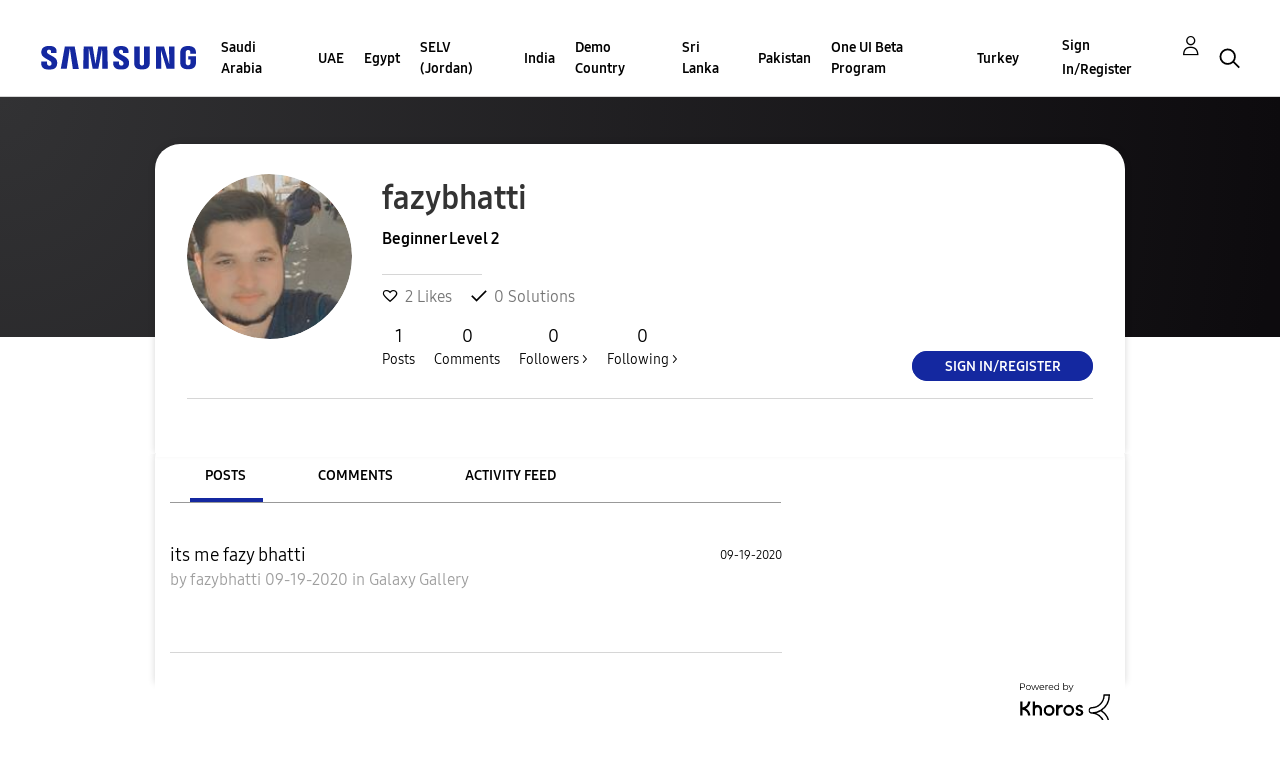

--- FILE ---
content_type: text/html; charset=UTF-8
request_url: https://r2.community.samsung.com/t5/user/viewprofilepage/user-id/15330640
body_size: 1876
content:
<!DOCTYPE html>
<html lang="en">
<head>
    <meta charset="utf-8">
    <meta name="viewport" content="width=device-width, initial-scale=1">
    <title></title>
    <style>
        body {
            font-family: "Arial";
        }
    </style>
    <script type="text/javascript">
    window.awsWafCookieDomainList = [];
    window.gokuProps = {
"key":"AQIDAHjcYu/GjX+QlghicBgQ/[base64]",
          "iv":"D549SwCSgAAAAiEj",
          "context":"Nfyw/3G0i/PjqOOUcyxjiKQudTMziTXQbsyOoGHk4RRcdYyyL5bhT8abCNsXXM1N1dhAcipLJ7cJyT/pA2pi/n2qADPXCaKcjHNZtSS+csP+pjudnQGMCb0cwdYWoHxNfNGlewYE/6tjMOXZg5VfbOcdU4HR7R2HMwN7/k3PwwEEI2zG0WfezpiPu9SIbXW1sKePc1D8o9cOvrW6kPXHGjPrmhCcKGe1khml2kBajmvWvcHwRF9dmTAaWe9/3MVwUpWe4DARweQikQRx8DBPHH3zqjlehsE5jSvF7qP5vAHoEmgcq74lNfF0CReuwdeQPAF4tm8ZR7kehAxFUc2s2gXtjPT0b1tPmFuv8vEmGeYkuNRFpkLBNYbRIVpkgo9mUFBX4Dy25JK0/8/qnc6tUOxvaPVjqUUlrwdC"
};
    </script>
    <script src="https://bc0439715fa6.967eb88d.us-east-2.token.awswaf.com/bc0439715fa6/e566d069acb5/9c5f3411fe12/challenge.js"></script>
</head>
<body>
    <div id="challenge-container"></div>
    <script type="text/javascript">
        AwsWafIntegration.saveReferrer();
        AwsWafIntegration.checkForceRefresh().then((forceRefresh) => {
            if (forceRefresh) {
                AwsWafIntegration.forceRefreshToken().then(() => {
                    window.location.reload(true);
                });
            } else {
                AwsWafIntegration.getToken().then(() => {
                    window.location.reload(true);
                });
            }
        });
    </script>
    <noscript>
        <h1>JavaScript is disabled</h1>
        In order to continue, we need to verify that you're not a robot.
        This requires JavaScript. Enable JavaScript and then reload the page.
    </noscript>
</body>
</html>

--- FILE ---
content_type: text/html;charset=UTF-8
request_url: https://r2.community.samsung.com/t5/user/viewprofilepage/user-id/15330640
body_size: 22865
content:
<!DOCTYPE html><html prefix="og: http://ogp.me/ns#" dir="ltr" lang="en" class="no-js">
	<head>
	
	<title>
	About fazybhatti - Samsung Members
</title>
	
	
	<meta http-equiv="X-UA-Compatible" content="IE=edge" />
<link rel="icon" href="https://r2.community.samsung.com/html/@B78469F9DD608EFC1D6AED752BA3C480/assets/favicon.ico" type="image/x-icon" />
<link rel="shortcut icon" href="https://r2.community.samsung.com/html/@B78469F9DD608EFC1D6AED752BA3C480/assets/favicon.ico" type="image/x-icon" />
<meta name="naver-site-verification" content="059a37aae925db2a993a1fb8a4aa5d8fca3b7542" />


	<link rel="icon" href="/t5/image/serverpage/image-id/1174914i65DDFBFFFE4ECDBD/image-dimensions/16x16?v=v2"/>
	
	
	<meta content="width=device-width, initial-scale=1.0, user-scalable=yes" name="viewport"/><meta content="text/html; charset=UTF-8" http-equiv="Content-Type"/><link href="https://r2.community.samsung.com/t5/user/viewprofilepage/user-id/15330640" rel="canonical"/>
	<meta content="128" property="og:image:width"/><meta content="https://r2.community.samsung.com/t5/image/serverpage/image-id/1174914i65DDFBFFFE4ECDBD/image-dimensions/150x150?v=v2" property="og:image"/><meta content="profile" property="og:type"/><meta content="72" property="og:image:height"/><meta content="https://r2.community.samsung.com/t5/user/viewprofilepage/user-id/15330640" property="og:url"/><meta content="fazybhatti" property="og:title"/><meta content="fazybhatti" property="profile:username"/>
	
	
	
	    
            	<link href="/skins/2039657/81d9404cdbf28343857d5637ee95d228/samsunghq_skin.css" rel="stylesheet" type="text/css"/>
            
	

	
	
	
	
	<meta http-equiv="X-UA-Compatible" content="IE=edge">
<link rel="icon" href="https://r2.community.samsung.com/html/assets/faviconIII.png"/>
<link rel="apple-touch-icon" href="https://r2.community.samsung.com/html/assets/favicon-app.gif"/>
<script type="application/ld+json">
{
  "@context": "http://schema.org",
  "@type": "WebSite",
  "name" : "Samsung Community",
  "alternateName" : "Samsung Members Community",
  "url": "https://r2.community.samsung.com/",
  "potentialAction": {
    "@type": "SearchAction",
    "target": "https://r2.community.samsung.com/t5/forums/searchpage/tab/message?q={search_term_string}",
    "query-input": "required name=search_term_string"
  }
}
</script> 

<!-- DEBUG Values: nodeType= community // redirectUrl: https://contents.samsungmembers.com/share/redirect.html?dl=activity/community/popup&amp;src=webtoapp // showWebToAppBanner: false // isMobile: false // deviceBrand: robot // countryForCurrentUser: us // tlcId: vggiy29687 -->

<script type="text/javascript" src="/t5/scripts/EAA19129A1248A19BBE86A06A73AF336/lia-scripts-head-min.js"></script><script language="javascript" type="text/javascript">
<!--
window.FileAPI = { jsPath: '/html/assets/js/vendor/ng-file-upload-shim/' };
LITHIUM.PrefetchData = {"Components":{},"commonResults":{}};
LITHIUM.DEBUG = false;
LITHIUM.CommunityJsonObject = {
  "Validation" : {
    "image.description" : {
      "min" : 0,
      "max" : 1000,
      "isoneof" : [ ],
      "type" : "string"
    },
    "tkb.toc_maximum_heading_level" : {
      "min" : 1,
      "max" : 6,
      "isoneof" : [ ],
      "type" : "integer"
    },
    "tkb.toc_heading_list_style" : {
      "min" : 0,
      "max" : 50,
      "isoneof" : [
        "disc",
        "circle",
        "square",
        "none"
      ],
      "type" : "string"
    },
    "blog.toc_maximum_heading_level" : {
      "min" : 1,
      "max" : 6,
      "isoneof" : [ ],
      "type" : "integer"
    },
    "tkb.toc_heading_indent" : {
      "min" : 5,
      "max" : 50,
      "isoneof" : [ ],
      "type" : "integer"
    },
    "blog.toc_heading_indent" : {
      "min" : 5,
      "max" : 50,
      "isoneof" : [ ],
      "type" : "integer"
    },
    "blog.toc_heading_list_style" : {
      "min" : 0,
      "max" : 50,
      "isoneof" : [
        "disc",
        "circle",
        "square",
        "none"
      ],
      "type" : "string"
    }
  },
  "User" : {
    "settings" : {
      "imageupload.legal_file_extensions" : "*.jpg;*.JPG;*.jpeg;*.JPEG;*.png;*.PNG;*.gif;*.GIF;",
      "config.enable_avatar" : true,
      "integratedprofile.show_klout_score" : true,
      "layout.sort_view_by_last_post_date" : true,
      "layout.friendly_dates_enabled" : true,
      "profileplus.allow.anonymous.scorebox" : false,
      "tkb.message_sort_default" : "topicPublishDate",
      "layout.format_pattern_date" : "MM-dd-yyyy",
      "config.require_search_before_post" : "off",
      "isUserLinked" : false,
      "integratedprofile.cta_add_topics_dismissal_timestamp" : -1,
      "layout.message_body_image_max_size" : 1000,
      "profileplus.everyone" : false,
      "integratedprofile.cta_connect_wide_dismissal_timestamp" : -1,
      "blog.toc_maximum_heading_level" : "",
      "integratedprofile.hide_social_networks" : false,
      "blog.toc_heading_indent" : "",
      "contest.entries_per_page_num" : 20,
      "layout.messages_per_page_linear" : 20,
      "integratedprofile.cta_manage_topics_dismissal_timestamp" : -1,
      "profile.shared_profile_test_group" : false,
      "integratedprofile.cta_personalized_feed_dismissal_timestamp" : -1,
      "integratedprofile.curated_feed_size" : 10,
      "contest.one_kudo_per_contest" : false,
      "integratedprofile.enable_social_networks" : false,
      "integratedprofile.my_interests_dismissal_timestamp" : -1,
      "profile.language" : "en",
      "layout.friendly_dates_max_age_days" : 31,
      "layout.threading_order" : "thread_descending",
      "blog.toc_heading_list_style" : "disc",
      "useRecService" : false,
      "layout.module_welcome" : "<h2>Welcome to the Samsung<br />\r\nMembers Community<\/h2>\r\n<p>Explore your new hub for all things Samsung and beyond. Connect with Samsung experts, super-fans, and other Community members for tips on features and how to get the most out of your Samsung product.<\/p>\r\n<a class=\"samsung-members-link\" href=\"https://www.samsung.com/global/galaxy/apps/samsung-members/\" target=\"_blank\"><span>Samsung Members: <\/span>Learn more<\/a>",
      "imageupload.max_uploaded_images_per_upload" : 30,
      "imageupload.max_uploaded_images_per_user" : 15000,
      "integratedprofile.connect_mode" : "",
      "tkb.toc_maximum_heading_level" : "",
      "tkb.toc_heading_list_style" : "disc",
      "sharedprofile.show_hovercard_score" : true,
      "config.search_before_post_scope" : "community",
      "tkb.toc_heading_indent" : "",
      "p13n.cta.recommendations_feed_dismissal_timestamp" : -1,
      "imageupload.max_file_size" : 20480,
      "layout.show_batch_checkboxes" : false,
      "integratedprofile.cta_connect_slim_dismissal_timestamp" : -1
    },
    "isAnonymous" : true,
    "policies" : {
      "image-upload.process-and-remove-exif-metadata" : true
    },
    "registered" : false,
    "emailRef" : "",
    "id" : -1,
    "login" : "Anonymous"
  },
  "Server" : {
    "communityPrefix" : "/vggiy29687",
    "nodeChangeTimeStamp" : 1769149385665,
    "tapestryPrefix" : "/t5",
    "deviceMode" : "DESKTOP",
    "responsiveDeviceMode" : "DESKTOP",
    "membershipChangeTimeStamp" : "0",
    "version" : "25.3",
    "branch" : "25.3-release",
    "showTextKeys" : false
  },
  "Config" : {
    "phase" : "prod",
    "integratedprofile.cta.reprompt.delay" : 30,
    "profileplus.tracking" : {
      "profileplus.tracking.enable" : false,
      "profileplus.tracking.click.enable" : false,
      "profileplus.tracking.impression.enable" : false
    },
    "app.revision" : "2505141626-s6aebf80139-b103",
    "navigation.manager.community.structure.limit" : "1000"
  },
  "Activity" : {
    "Results" : [ ]
  },
  "NodeContainer" : {
    "viewHref" : "https://r2.community.samsung.com/t5/Top/ct-p/top",
    "description" : "",
    "id" : "top",
    "shortTitle" : "Top",
    "title" : "Top",
    "nodeType" : "category"
  },
  "Page" : {
    "skins" : [
      "samsunghq_skin",
      "samsung_base_skin",
      "theme_support",
      "theme_base",
      "responsive_peak"
    ],
    "authUrls" : {
      "loginUrl" : "/t5/custom/page/page-id/SsoLoginPage?referer=https%3A%2F%2Fr2.community.samsung.com%2Ft5%2Fuser%2Fv2%2Fviewprofilepage%2Fuser-id%2F15330640",
      "loginUrlNotRegistered" : "/t5/custom/page/page-id/SsoLoginPage?redirectreason=notregistered&referer=https%3A%2F%2Fr2.community.samsung.com%2Ft5%2Fuser%2Fv2%2Fviewprofilepage%2Fuser-id%2F15330640",
      "loginUrlNotRegisteredDestTpl" : "/t5/custom/page/page-id/SsoLoginPage?redirectreason=notregistered&referer=%7B%7BdestUrl%7D%7D"
    },
    "name" : "ViewProfilePage",
    "rtl" : false,
    "object" : {
      "viewHref" : "/t5/user/viewprofilepage/user-id/15330640",
      "id" : 15330640,
      "page" : "ViewProfilePage",
      "type" : "User",
      "login" : "fazybhatti"
    }
  },
  "WebTracking" : {
    "Activities" : { },
    "path" : "Community:Samsung Members Community"
  },
  "Feedback" : {
    "targeted" : { }
  },
  "Seo" : {
    "markerEscaping" : {
      "pathElement" : {
        "prefix" : "@",
        "match" : "^[0-9][0-9]$"
      },
      "enabled" : false
    }
  },
  "TopLevelNode" : {
    "viewHref" : "https://r2.community.samsung.com/",
    "description" : "",
    "id" : "vggiy29687",
    "shortTitle" : "Samsung Members Community",
    "title" : "Samsung Members",
    "nodeType" : "Community"
  },
  "Community" : {
    "viewHref" : "https://r2.community.samsung.com/",
    "integratedprofile.lang_code" : "en",
    "integratedprofile.country_code" : "US",
    "id" : "vggiy29687",
    "shortTitle" : "Samsung Members Community",
    "title" : "Samsung Members"
  },
  "CoreNode" : {
    "viewHref" : "https://r2.community.samsung.com/",
    "settings" : { },
    "description" : "",
    "id" : "vggiy29687",
    "shortTitle" : "Samsung Members Community",
    "title" : "Samsung Members",
    "nodeType" : "Community",
    "ancestors" : [ ]
  }
};
LITHIUM.Components.RENDER_URL = "/t5/util/componentrenderpage/component-id/#{component-id}?render_behavior=raw";
LITHIUM.Components.ORIGINAL_PAGE_NAME = 'user/v2/ViewProfilePage';
LITHIUM.Components.ORIGINAL_PAGE_ID = 'ViewProfilePage';
LITHIUM.Components.ORIGINAL_PAGE_CONTEXT = '[base64]';
LITHIUM.Css = {
  "BASE_DEFERRED_IMAGE" : "lia-deferred-image",
  "BASE_BUTTON" : "lia-button",
  "BASE_SPOILER_CONTAINER" : "lia-spoiler-container",
  "BASE_TABS_INACTIVE" : "lia-tabs-inactive",
  "BASE_TABS_ACTIVE" : "lia-tabs-active",
  "BASE_AJAX_REMOVE_HIGHLIGHT" : "lia-ajax-remove-highlight",
  "BASE_FEEDBACK_SCROLL_TO" : "lia-feedback-scroll-to",
  "BASE_FORM_FIELD_VALIDATING" : "lia-form-field-validating",
  "BASE_FORM_ERROR_TEXT" : "lia-form-error-text",
  "BASE_FEEDBACK_INLINE_ALERT" : "lia-panel-feedback-inline-alert",
  "BASE_BUTTON_OVERLAY" : "lia-button-overlay",
  "BASE_TABS_STANDARD" : "lia-tabs-standard",
  "BASE_AJAX_INDETERMINATE_LOADER_BAR" : "lia-ajax-indeterminate-loader-bar",
  "BASE_AJAX_SUCCESS_HIGHLIGHT" : "lia-ajax-success-highlight",
  "BASE_CONTENT" : "lia-content",
  "BASE_JS_HIDDEN" : "lia-js-hidden",
  "BASE_AJAX_LOADER_CONTENT_OVERLAY" : "lia-ajax-loader-content-overlay",
  "BASE_FORM_FIELD_SUCCESS" : "lia-form-field-success",
  "BASE_FORM_WARNING_TEXT" : "lia-form-warning-text",
  "BASE_FORM_FIELDSET_CONTENT_WRAPPER" : "lia-form-fieldset-content-wrapper",
  "BASE_AJAX_LOADER_OVERLAY_TYPE" : "lia-ajax-overlay-loader",
  "BASE_FORM_FIELD_ERROR" : "lia-form-field-error",
  "BASE_SPOILER_CONTENT" : "lia-spoiler-content",
  "BASE_FORM_SUBMITTING" : "lia-form-submitting",
  "BASE_EFFECT_HIGHLIGHT_START" : "lia-effect-highlight-start",
  "BASE_FORM_FIELD_ERROR_NO_FOCUS" : "lia-form-field-error-no-focus",
  "BASE_EFFECT_HIGHLIGHT_END" : "lia-effect-highlight-end",
  "BASE_SPOILER_LINK" : "lia-spoiler-link",
  "BASE_DISABLED" : "lia-link-disabled",
  "FACEBOOK_LOGOUT" : "lia-component-users-action-logout",
  "FACEBOOK_SWITCH_USER" : "lia-component-admin-action-switch-user",
  "BASE_FORM_FIELD_WARNING" : "lia-form-field-warning",
  "BASE_AJAX_LOADER_FEEDBACK" : "lia-ajax-loader-feedback",
  "BASE_AJAX_LOADER_OVERLAY" : "lia-ajax-loader-overlay",
  "BASE_LAZY_LOAD" : "lia-lazy-load"
};
LITHIUM.noConflict = true;
LITHIUM.useCheckOnline = false;
LITHIUM.RenderedScripts = [
  "ElementQueries.js",
  "jquery.effects.slide.js",
  "jquery.ajax-cache-response-1.0.js",
  "Cache.js",
  "Components.js",
  "jquery.ui.resizable.js",
  "ElementMethods.js",
  "jquery.json-2.6.0.js",
  "AjaxSupport.js",
  "Sandbox.js",
  "jquery.css-data-1.0.js",
  "jquery.hoverIntent-r6.js",
  "jquery.fileupload.js",
  "PartialRenderProxy.js",
  "jquery.ui.mouse.js",
  "Events.js",
  "jquery.tools.tooltip-1.2.6.js",
  "jquery.ui.core.js",
  "jquery.tmpl-1.1.1.js",
  "jquery.lithium-selector-extensions.js",
  "jquery.appear-1.1.1.js",
  "SpoilerToggle.js",
  "AjaxFeedback.js",
  "jquery.ui.widget.js",
  "jquery.ui.position.js",
  "jquery.delayToggle-1.0.js",
  "ResizeSensor.js",
  "jquery.function-utils-1.0.js",
  "json2.js",
  "Auth.js",
  "jquery.clone-position-1.0.js",
  "Namespace.js",
  "Tooltip.js",
  "ActiveCast3.js",
  "OoyalaPlayer.js",
  "Loader.js",
  "jquery.blockui.js",
  "jquery.ui.dialog.js",
  "DataHandler.js",
  "AutoComplete.js",
  "HelpIcon.js",
  "SearchForm.js",
  "jquery.iframe-transport.js",
  "Text.js",
  "jquery.autocomplete.js",
  "UserNavigation2.js",
  "Forms.js",
  "DeferredImages.js",
  "jquery.iframe-shim-1.0.js",
  "jquery.js",
  "jquery.position-toggle-1.0.js",
  "jquery.placeholder-2.0.7.js",
  "LiModernizr.js",
  "Link.js",
  "SearchAutoCompleteToggle.js",
  "ForceLithiumJQuery.js",
  "Globals.js",
  "NoConflict.js",
  "jquery.effects.core.js",
  "Placeholder.js",
  "Lithium.js",
  "Video.js",
  "PolyfillsAll.js",
  "jquery.scrollTo.js",
  "jquery.ui.draggable.js",
  "Throttle.js",
  "InformationBox.js",
  "prism.js",
  "jquery.viewport-1.0.js"
];// -->
</script><script type="text/javascript" src="/t5/scripts/D60EB96AE5FF670ED274F16ABB044ABD/lia-scripts-head-min.js"></script></head>
	<body class="lia-user-status-anonymous ViewProfilePage lia-body" id="lia-body">
	
	
	<div id="358-179-9" class="ServiceNodeInfoHeader">
</div>
	
	
	
	

	<div class="lia-page">
		<center>
			
				
					
	
	<div class="MinimumWidthContainer">
		<div class="min-width-wrapper">
			<div class="min-width">		
				
						<div class="lia-content">
                            
							
							
							
		
	<div class="lia-quilt lia-quilt-view-profile-page lia-quilt-layout-two-column-main-side lia-top-quilt lia-anonymous-viewing-other">
	<div class="lia-quilt-row lia-quilt-row-header">
		<div class="lia-quilt-column lia-quilt-column-24 lia-quilt-column-single lia-quilt-column-common-header">
			<div class="lia-quilt-column-alley lia-quilt-column-alley-single">
	
		
			<div class="lia-quilt lia-quilt-header lia-quilt-layout-samsung-header lia-component-quilt-header">
	<div class="lia-quilt-row lia-quilt-row-main-row">
		<div class="lia-quilt-column lia-quilt-column-24 lia-quilt-column-single lia-quilt-column-main-header">
			<div class="lia-quilt-column-alley lia-quilt-column-alley-single">
	
		
			
<header class="samsung-global-nav-bar">
  <div class="samsung-global-nav-bar-wrapper">
    <div class="eyebrow">
        <ul>
        </ul>
    </div>
    <div class="main">
        <div class="logo">
            <a href="/" title="Samsung Members"><img src="https://r2.community.samsung.com/html/@ADF58FCDCA28C16492988F7AC22939E0/assets/logo_samsung.svg" title="Samsung Members" /></a>
        </div>
        <div class="actions">
<nav class="samsung-global-nav-bar-menu" role="navigation">
    <span class="mobile-nav-button"></span>
    <ul>
        <li class="home-link ">
          <div>
            <a href="/" title="Community Home">
              Community Home
            </a>
            <span class="indicator"></span>
        </li>
          <li class="has-children cols-4 depth-0">
            <div>
            <a href="/t5/Saudi-Arabia/ct-p/sa" title="Saudi Arabia">Saudi Arabia</a>
            <span class="indicator has-children"></span>
            </div>
              <ul class="depth-1" data-cols="4">


                  <li class="sub-header has-children">
                    <a href="/t5/%D9%85%D9%86%D8%AA%D8%AF%D9%89-%D8%A7%D9%84%D9%86%D9%82%D8%A7%D8%B4/ct-p/sa-community" title="منتدى النقاش">منتدى النقاش</a>
                      <ul class="depth2">
                            <li><a href="/t5/%D8%A3%D8%AC%D9%87%D8%B2%D8%A9-%D8%A7%D9%84%D9%83%D9%85%D8%A8%D9%8A%D9%88%D8%AA%D8%B1-%D8%A7%D9%84%D9%84%D9%88%D8%AD%D9%8A%D8%A9/bd-p/sa-community-tab">أجهزة الكمبيوتر اللوحية</a></li>
                            <li><a href="/t5/%D8%A3%D8%AC%D9%87%D8%B2%D8%A9-%D9%82%D8%A7%D8%A8%D9%84%D8%A9-%D9%84%D9%84%D8%A7%D8%B1%D8%AA%D8%AF%D8%A7%D8%A1/bd-p/sa-community-wear">أجهزة قابلة للارتداء</a></li>
                            <li><a href="/t5/%D8%A7%D9%84%D8%AC%D9%88%D8%A7%D9%84%D8%A7%D8%AA-%D8%A7%D9%84%D8%B0%D9%83%D9%8A%D8%A9/ct-p/sa-community-sp">الجوالات الذكية</a></li>
                            <li><a href="/t5/%D8%AE%D8%AF%D9%85%D8%A9/ct-p/sa-community-svc">خدمة</a></li>
                            <li><a href="/t5/%D8%B9%D8%B1%D9%88%D8%B6/bd-p/sa-community-promo">عروض</a></li>
                            <li><a href="/t5/%D8%A5%D8%B1%D8%B4%D8%A7%D8%AF%D8%A7%D8%AA-%D8%A7%D9%84%D9%85%D8%AC%D8%AA%D9%85%D8%B9/bd-p/sa-news">إرشادات المجتمع</a></li>
                            <li><a href="/t5/%D8%A7%D8%AE%D8%B1%D9%89/bd-p/sa-community-other">اخرى</a></li>
                            <li><a href="/t5/Tips-How-to/bg-p/sa-community-tips">Tips &amp; How-to</a></li>
                      </ul>
                  </li>


                  <li class="sub-header has-children">
                    <a href="/t5/%D9%85%D8%B9%D8%B1%D8%B6-%D8%AC%D8%A7%D9%84%D8%A7%D9%83%D8%B3%D9%89/ct-p/sa-gg" title="معرض جالاكسى">معرض جالاكسى</a>
                      <ul class="depth2">
                            <li><a href="/t5/%D9%85%D8%B9%D8%B1%D8%B6-%D8%AC%D8%A7%D9%84%D8%A7%D9%83%D8%B3%D9%89/bd-p/sa-gg-general">معرض جالاكسى</a></li>
                      </ul>
                  </li>
            </ul>
          </li>
          <li class="has-children cols-4 depth-0">
            <div>
            <a href="/t5/UAE/ct-p/ae" title="UAE">UAE</a>
            <span class="indicator has-children"></span>
            </div>
              <ul class="depth-1" data-cols="4">


                  <li class="sub-header has-children">
                    <a href="/t5/Community/ct-p/ae-community" title="Community">Community</a>
                      <ul class="depth2">
                            <li><a href="/t5/Smartphones/ct-p/ae-community-sp">Smartphones</a></li>
                            <li><a href="/t5/Services/ct-p/ae-community-svc">Services</a></li>
                            <li><a href="/t5/How-to-Videos/bd-p/ae-community-vids">How to Videos</a></li>
                            <li><a href="/t5/Video-Gallery/bd-p/ae-community-vg">Video Gallery</a></li>
                            <li><a href="/t5/Promotions/bd-p/ae-community-promo">Promotions</a></li>
                            <li><a href="/t5/Community-Guidelines/bd-p/uae-news">Community Guidelines</a></li>
                            <li><a href="/t5/Unpack-Together/bd-p/UNPK">Unpack Together</a></li>
                            <li><a href="/t5/Unfold-Your-Experience/bd-p/unfold_experience">Unfold Your Experience</a></li>
                      </ul>
                  </li>


                  <li class="sub-header has-children">
                    <a href="/t5/Galaxy-Gallery/ct-p/ae-gg" title="Galaxy Gallery">Galaxy Gallery</a>
                      <ul class="depth2">
                            <li><a href="/t5/Galaxy-Gallery/bd-p/ae-gg-general">Galaxy Gallery</a></li>
                      </ul>
                  </li>
            </ul>
          </li>
          <li class="has-children cols-4 depth-0">
            <div>
            <a href="/t5/Egypt/ct-p/eg" title="Egypt">Egypt</a>
            <span class="indicator has-children"></span>
            </div>
              <ul class="depth-1" data-cols="4">


                  <li class="sub-header has-children">
                    <a href="/t5/%D9%85%D9%86%D8%AA%D8%AF%D9%89-%D8%A7%D9%84%D9%86%D9%82%D8%A7%D8%B4/ct-p/eg-community" title="منتدى النقاش">منتدى النقاش</a>
                      <ul class="depth2">
                            <li><a href="/t5/%D8%A7%D9%84%D8%AC%D9%88%D8%A7%D9%84%D8%A7%D8%AA-%D8%A7%D9%84%D8%B0%D9%83%D9%8A%D8%A9/ct-p/eg-community-sp">الجوالات الذكية</a></li>
                            <li><a href="/t5/%D8%A3%D8%AC%D9%87%D8%B2%D8%A9-%D8%A7%D9%84%D9%83%D9%85%D8%A8%D9%8A%D9%88%D8%AA%D8%B1-%D8%A7%D9%84%D9%84%D9%88%D8%AD%D9%8A%D8%A9/bd-p/eg-community-tab">أجهزة الكمبيوتر اللوحية</a></li>
                            <li><a href="/t5/%D8%A3%D8%AC%D9%87%D8%B2%D8%A9-%D9%82%D8%A7%D8%A8%D9%84%D8%A9-%D9%84%D9%84%D8%A7%D8%B1%D8%AA%D8%AF%D8%A7%D8%A1/bd-p/eg-community-wear">أجهزة قابلة للارتداء</a></li>
                            <li><a href="/t5/%D8%AE%D8%AF%D9%85%D8%A9/ct-p/eg-community-svc">خدمة</a></li>
                            <li><a href="/t5/%D8%B9%D8%B1%D9%88%D8%B6/bd-p/eg-community-promo">عروض</a></li>
                            <li><a href="/t5/%D8%A5%D8%B1%D8%B4%D8%A7%D8%AF%D8%A7%D8%AA-%D8%A7%D9%84%D9%85%D8%AC%D8%AA%D9%85%D8%B9/bd-p/eg-news">إرشادات المجتمع</a></li>
                            <li><a href="/t5/%D8%A7%D8%AE%D8%B1%D9%89/bd-p/eg-community-other">اخرى</a></li>
                            <li><a href="/t5/Tips-How-to/bg-p/eg-community-tips">Tips &amp; How-to</a></li>
                      </ul>
                  </li>


                  <li class="sub-header has-children">
                    <a href="/t5/%D9%85%D8%B9%D8%B1%D8%B6-%D8%AC%D8%A7%D9%84%D8%A7%D9%83%D8%B3%D9%89/ct-p/eg-gg" title="معرض جالاكسى">معرض جالاكسى</a>
                      <ul class="depth2">
                            <li><a href="/t5/%D9%85%D8%B9%D8%B1%D8%B6-%D8%AC%D8%A7%D9%84%D8%A7%D9%83%D8%B3%D9%89/bd-p/eg-gg-general">معرض جالاكسى</a></li>
                      </ul>
                  </li>
            </ul>
          </li>
          <li class="has-children cols-4 depth-0">
            <div>
            <a href="/t5/SELV-Jordan/ct-p/jo" title="SELV (Jordan)">SELV (Jordan)</a>
            <span class="indicator has-children"></span>
            </div>
              <ul class="depth-1" data-cols="4">


                  <li class="sub-header has-children">
                    <a href="/t5/%D9%85%D9%86%D8%AA%D8%AF%D9%89-%D8%A7%D9%84%D9%86%D9%82%D8%A7%D8%B4/ct-p/jo-community" title="منتدى النقاش">منتدى النقاش</a>
                      <ul class="depth2">
                            <li><a href="/t5/%D8%A7%D9%84%D8%AC%D9%88%D8%A7%D9%84%D8%A7%D8%AA-%D8%A7%D9%84%D8%B0%D9%83%D9%8A%D8%A9/ct-p/jo-community-sp">الجوالات الذكية</a></li>
                            <li><a href="/t5/%D8%A3%D8%AC%D9%87%D8%B2%D8%A9-%D8%A7%D9%84%D9%83%D9%85%D8%A8%D9%8A%D9%88%D8%AA%D8%B1-%D8%A7%D9%84%D9%84%D9%88%D8%AD%D9%8A%D8%A9/bd-p/jo-community-tab">أجهزة الكمبيوتر اللوحية</a></li>
                            <li><a href="/t5/%D8%A3%D8%AC%D9%87%D8%B2%D8%A9-%D9%82%D8%A7%D8%A8%D9%84%D8%A9-%D9%84%D9%84%D8%A7%D8%B1%D8%AA%D8%AF%D8%A7%D8%A1/bd-p/jo-community-wear">أجهزة قابلة للارتداء</a></li>
                            <li><a href="/t5/%D8%AE%D8%AF%D9%85%D8%A9/ct-p/jo-community-svc">خدمة</a></li>
                            <li><a href="/t5/%D8%B9%D8%B1%D9%88%D8%B6/bd-p/jo-community-promo">عروض</a></li>
                            <li><a href="/t5/%D8%A5%D8%B1%D8%B4%D8%A7%D8%AF%D8%A7%D8%AA-%D8%A7%D9%84%D9%85%D8%AC%D8%AA%D9%85%D8%B9/bd-p/jo-news">إرشادات المجتمع</a></li>
                            <li><a href="/t5/%D8%A7%D8%AE%D8%B1%D9%89/bd-p/jo-community-other">اخرى</a></li>
                            <li><a href="/t5/Tips-How-to/bg-p/jo-community-tips">Tips &amp; How-to</a></li>
                      </ul>
                  </li>


                  <li class="sub-header has-children">
                    <a href="/t5/%D9%85%D8%B9%D8%B1%D8%B6-%D8%AC%D8%A7%D9%84%D8%A7%D9%83%D8%B3%D9%89/ct-p/jo-gg" title="معرض جالاكسى">معرض جالاكسى</a>
                      <ul class="depth2">
                            <li><a href="/t5/%D9%85%D8%B9%D8%B1%D8%B6-%D8%AC%D8%A7%D9%84%D8%A7%D9%83%D8%B3%D9%89/bd-p/jo-gg-general">معرض جالاكسى</a></li>
                      </ul>
                  </li>
            </ul>
          </li>
          <li class="has-children cols-4 depth-0">
            <div>
            <a href="/t5/India/ct-p/in" title="India">India</a>
            <span class="indicator has-children"></span>
            </div>
              <ul class="depth-1" data-cols="4">


                  <li class="sub-header has-children">
                    <a href="/t5/Community/ct-p/in-community" title="Community">Community</a>
                      <ul class="depth2">
                            <li><a href="/t5/Smartphones/ct-p/in-community-sp">Smartphones</a></li>
                            <li><a href="/t5/Tablets/bd-p/in-community-tab">Tablets</a></li>
                            <li><a href="/t5/Wearables/bd-p/in-community-wear">Wearables</a></li>
                            <li><a href="/t5/Promotions/bd-p/in-community-promo">Promotions</a></li>
                            <li><a href="/t5/Community-Guidelines/bd-p/in-news">Community Guidelines</a></li>
                            <li><a href="/t5/Others/bd-p/in-community-other">Others</a></li>
                            <li><a href="/t5/CamCyclopedia/bg-p/in-community-blog">CamCyclopedia</a></li>
                            <li><a href="/t5/Tips-How-to/bg-p/in-community-blog-cs">Tips &amp; How-to</a></li>
                      </ul>
                  </li>


                  <li class="sub-header has-children">
                    <a href="/t5/Galaxy-Gallery/ct-p/in-gg" title="Galaxy Gallery">Galaxy Gallery</a>
                      <ul class="depth2">
                            <li><a href="/t5/Galaxy-Gallery/bd-p/in-gg-general">Galaxy Gallery</a></li>
                      </ul>
                  </li>
                  <li class="sub-header">
                    <a href="/t5/Tech-Talk/bd-p/Tech_Talk" title="Tech Talk">Tech Talk</a>
                  </li>


                  <li class="sub-header has-children">
                    <a href="/t5/Contest/ct-p/in-contest" title="Contest">Contest</a>
                      <ul class="depth2">
                            <li><a href="/t5/Picture-Perfect-With-Galaxy-AI/con-p/PicturePerfectWithGalaxyAI">Picture Perfect With Galaxy AI</a></li>
                            <li><a href="/t5/CaptureTheEpic/con-p/CaptureTheEpic">CaptureTheEpic</a></li>
                            <li><a href="/t5/MySMyDream/con-p/MySMyDream">MySMyDream</a></li>
                            <li><a href="/t5/Momentsthatmatter/con-p/In_contest_momentsthatmatter">Momentsthatmatter</a></li>
                            <li><a href="/t5/The-10-10-Moment/con-p/CBCCUGC">The 10/10 Moment</a></li>
                            <li><a href="/t5/AmpYourAwesome/con-p/amp_aseries">#AmpYourAwesome</a></li>
                            <li><a href="/t5/AwesomeGalaxyA-Contest/con-p/GalaxyA_Awesomeness">#AwesomeGalaxyA Contest</a></li>
                            <li><a href="/t5/MothersNight/con-p/PWG_MothersNight">#MothersNight</a></li>
                            <li><a href="/t5/Updated-Photography-withGalaxy/con-p/PWG_NightVibe_S">[Updated] Photography #withGalaxy: Night Vibe Challenge</a></li>
                            <li><a href="/t5/Hamper-of-happiness-withGalaxy/con-p/PWG_Diwali">Hamper of happiness #withGalaxy</a></li>
                            <li><a href="/t5/PWG-Autumn/con-p/PWG_Autumn">PWG _Autumn</a></li>
                            <li><a href="/t5/PWG-ARCHITECTURE/con-p/PWG_ARCHITECTURE">PWG_ARCHITECTURE</a></li>
                            <li><a href="/t5/PWG-Wildlife/con-p/PWG_Wildlife">PWG_Wildlife</a></li>
                            <li><a href="/t5/PWG-SPRING/con-p/PWG_SPRING">PWG_SPRING</a></li>
                            <li><a href="/t5/In-Contest-PWG-Pets/con-p/In_Contest_PWG_Pets">In_Contest_PWG_Pets</a></li>
                            <li><a href="/t5/Photography-withGalaxy-Wool/con-p/IN_CONTEST_WOOL">Photography#withGalaxy Wool</a></li>
                            <li><a href="/t5/Photography-withGalaxy-Prop-4/con-p/IN-CONTEST-PWG-LEAVES">Photography #withGalaxy Prop 4 Leaves</a></li>
                            <li><a href="/t5/Rewardyourself-WG3/con-p/Rewardyourself_WG3">Rewardyourself_WG3</a></li>
                            <li><a href="/t5/Rewardyourself-WG2/con-p/Rewardyourself_WG2">Rewardyourself_WG2</a></li>
                            <li><a href="/t5/Rewardyourself-WG/con-p/Rewardyourself_WG">Rewardyourself_WG</a></li>
                          <li><a href="/t5/Contest/ct-p/in-contest" title="View All" class="view-all">View All</a></li>
                      </ul>
                  </li>
                  <li class="sub-header">
                    <a href="/t5/Unpacked-2025/bd-p/in-ut-ut" title="Unpacked 2025">Unpacked 2025</a>
                  </li>
                  <li class="sub-header">
                    <a href="/t5/Galaxy-Z-Flip-Galaxy-Z-Fold/bd-p/in-un" title="Galaxy Z Flip | Galaxy Z Fold">Galaxy Z Flip | Galaxy Z Fold</a>
                  </li>


                  <li class="sub-header has-children">
                    <a href="/t5/Others/ct-p/Others" title="Others">Others</a>
                      <ul class="depth2">
                            <li><a href="/t5/City/ct-p/in-city">City</a></li>
                            <li><a href="/t5/Members-Ki-Diwali/bd-p/in-diwali">Members Ki Diwali</a></li>
                            <li><a href="/t5/Always-On/bd-p/Always-On">Always On</a></li>
                      </ul>
                  </li>


                  <li class="sub-header has-children">
                    <a href="/t5/Services/ct-p/in-community-svc" title="Services">Services</a>
                      <ul class="depth2">
                            <li><a href="/t5/Samsung-Wallet/bd-p/in-community-svc-pay">Samsung Wallet</a></li>
                            <li><a href="/t5/Bixby/bd-p/in-community-svc-bixby">Bixby</a></li>
                            <li><a href="/t5/Samsung-Health/bd-p/in-community-svc-health">Samsung Health</a></li>
                            <li><a href="/t5/Samsung-DeX/bd-p/in-community-svc-dex">Samsung DeX</a></li>
                            <li><a href="/t5/Secure-Folder/bd-p/in-community-svc-knox">Secure Folder</a></li>
                            <li><a href="/t5/Gaming-Hub/bd-p/in-community-svc-launcher">Gaming Hub</a></li>
                            <li><a href="/t5/S-Bike/bd-p/in-community-svc-sbike">S Bike</a></li>
                            <li><a href="/t5/UDS/bd-p/in-community-svc-uds">UDS</a></li>
                            <li><a href="/t5/Galaxy-Store-Apps-more/bd-p/in-community-svc-gstore">Galaxy Store (Apps &amp; more)</a></li>
                            <li><a href="/t5/My-Galaxy/bd-p/in-community-svc-mygalaxy">My Galaxy</a></li>
                            <li><a href="/t5/Samsung-Online-Store/bd-p/onlinestore">Samsung Online Store</a></li>
                            <li><a href="/t5/SmartThings/bd-p/SmartThings">SmartThings</a></li>
                      </ul>
                  </li>
            </ul>
          </li>
          <li class="has-children cols-4 depth-0">
            <div>
            <a href="/t5/Demo-Country/ct-p/zz" title="Demo Country">Demo Country</a>
            <span class="indicator has-children"></span>
            </div>
              <ul class="depth-1" data-cols="4">


                  <li class="sub-header has-children">
                    <a href="/t5/Community/ct-p/zz-community" title="Community">Community</a>
                      <ul class="depth2">
                            <li><a href="/t5/Smartphones/ct-p/zz-community-sp">Smartphones</a></li>
                            <li><a href="/t5/Services/ct-p/zz-community-svc">Services</a></li>
                            <li><a href="/t5/testcategory/ct-p/zz-testcategory">testcategory</a></li>
                            <li><a href="/t5/Easy-Solution/ct-p/Easy_solution">Easy Solution</a></li>
                            <li><a href="/t5/%EA%B0%A4%EB%9F%AD%EC%8B%9C-%EA%B2%8C%EC%9E%84/ct-p/zz-community-game">갤럭시 게임</a></li>
                            <li><a href="/t5/%EC%9B%A8%EC%96%B4%EB%9F%AC%EB%B8%94-%ED%83%9C%EB%B8%94%EB%A6%BF/bd-p/zz-community-wear">웨어러블&amp;태블릿</a></li>
                            <li><a href="/t5/Dongbin/bd-p/zz-community-rdb">Dongbin</a></li>
                            <li><a href="/t5/SmartThings/bd-p/zz-community-st">SmartThings</a></li>
                            <li><a href="/t5/%EC%82%BC%EC%84%B1%EC%98%A8%EB%9D%BC%EC%9D%B8%EC%8A%A4%ED%86%A0%EC%96%B4/bd-p/zz-community-tab">삼성온라인스토어</a></li>
                            <li><a href="/t5/%EC%9D%B4%EB%B2%A4%ED%8A%B8/bd-p/zz-community-promo">이벤트</a></li>
                            <li><a href="/t5/Blog-Board/bg-p/zz-community-testblog">Blog Board</a></li>
                            <li><a href="/t5/Label-test/bd-p/zz-Community-LabelRequired">Label test</a></li>
                            <li><a href="/t5/CamCyclopedia/bg-p/zz-community-CamCyclopedia">CamCyclopedia</a></li>
                            <li><a href="/t5/TV/bg-p/zz-community-television">TV</a></li>
                            <li><a href="/t5/%EA%B0%80%EC%A0%84/bg-p/zz-community-ce">가전</a></li>
                            <li><a href="/t5/Millie/bd-p/zz-community-millie">Millie</a></li>
                            <li><a href="/t5/%EC%86%90%EC%89%AC%EC%9A%B4-%ED%95%B4%EA%B2%B0-%EB%B0%A9%EB%B2%95-Test/bg-p/easy_test">손쉬운 해결 방법(Test)</a></li>
                            <li><a href="/t5/Clubs/ct-p/zz-community-clubs">Clubs</a></li>
                            <li><a href="/t5/Consejos-y-tutoriales/bg-p/zz-community-tips">Consejos y tutoriales</a></li>
                            <li><a href="/t5/Tips-How-to-Test/bg-p/zz-community-tipsandhowto">Tips &amp; How-to(Test)</a></li>
                          <li><a href="/t5/Community/ct-p/zz-community" title="View All" class="view-all">View All</a></li>
                      </ul>
                  </li>


                  <li class="sub-header has-children">
                    <a href="/t5/Galaxy-Gallery/ct-p/zz-gg" title="Galaxy Gallery">Galaxy Gallery</a>
                      <ul class="depth2">
                            <li><a href="/t5/Photo-Gallery/bd-p/zz-gg-general">Photo Gallery</a></li>
                            <li><a href="/t5/PENUP/bd-p/zz-gg-penup">PENUP</a></li>
                            <li><a href="/t5/PENUP2/bd-p/zz-gg-penupnew">PENUP2</a></li>
                            <li><a href="/t5/withGallery/bg-p/zz-gg-galleryBlog">withGallery</a></li>
                      </ul>
                  </li>


                  <li class="sub-header has-children">
                    <a href="/t5/Life/ct-p/zz-life" title="Life+">Life+</a>
                      <ul class="depth2">
                            <li><a href="/t5/Travel/bd-p/zz-life-travel">Travel</a></li>
                            <li><a href="/t5/Game/bd-p/zz-life-game">Game</a></li>
                            <li><a href="/t5/Tech-Review/bd-p/zz-life-tech">Tech &amp; Review</a></li>
                      </ul>
                  </li>


                  <li class="sub-header has-children">
                    <a href="/t5/Test-Category/ct-p/zz-testcate" title="Test Category">Test Category</a>
                      <ul class="depth2">
                            <li><a href="/t5/Test-Board/bd-p/zz-testcate-board">Test Board</a></li>
                            <li><a href="/t5/test-board2/bd-p/zz-test-board2">test board2</a></li>
                            <li><a href="/t5/Blog/bg-p/zz-testcate-blog">Blog</a></li>
                            <li><a href="/t5/Blog2/bg-p/zz-testcate-blogt">Blog2</a></li>
                            <li><a href="/t5/Blog3/bg-p/zz-testcate-blogth">Blog3</a></li>
                            <li><a href="/t5/TestBlog4/bg-p/zz-test-blog4">TestBlog4</a></li>
                            <li><a href="/t5/%EA%B0%A4%EB%9F%AC%EB%A6%AC-%EC%BB%AC%EB%A0%89%EC%85%98/bg-p/zz-community-gcollection">갤러리 컬렉션</a></li>
                      </ul>
                  </li>


                  <li class="sub-header has-children">
                    <a href="/t5/Contest/ct-p/zz-contest" title="Contest">Contest</a>
                      <ul class="depth2">
                            <li><a href="/t5/%ED%95%A0%EB%A1%9C%EC%9C%88-%EC%82%AC%EC%A7%84%EC%A0%84-%EC%BD%98%ED%85%8C%EC%8A%A4%ED%8A%B8/con-p/zz-contest-halloween">할로윈 사진전 콘테스트</a></li>
                            <li><a href="/t5/ONE-UI-8-0-%EC%BD%98%ED%85%8C%EC%8A%A4%ED%8A%B8-%ED%85%8C%EC%8A%A4%ED%8A%B8-review/con-p/zz-contest-oneui">ONE UI 8.0 콘테스트 - 테스트(review)</a></li>
                            <li><a href="/t5/%EC%82%BC%EC%84%B1%EB%A9%A4%EB%B2%84%EC%8A%A4-%EA%B0%80%EC%9D%84-%EC%9D%8C%EC%8B%9D-%EC%9D%B4%EC%95%BC%EA%B8%B0-story/con-p/zz-contest-foodcontesttest">삼성멤버스 가을 음식 이야기(story)</a></li>
                            <li><a href="/t5/ExploreGalaxyS25-Review/con-p/zz-contest-exploreGalaxyS25">#ExploreGalaxyS25 Review Competition</a></li>
                            <li><a href="/t5/%EC%8A%A4%EC%8B%B1-%EB%A1%9C%EA%B3%A0%EB%A5%BC-%EC%B0%BE%EC%95%84%EB%9D%BC/con-p/zz-contest-smartthings-230223">스싱 로고를 찾아라!</a></li>
                            <li><a href="/t5/%EC%96%B8%ED%8F%B4%EB%93%9C%EC%B1%8C%EB%A6%B0%EC%A7%80/con-p/zz-contest-unfoldchallenge">#언폴드챌린지</a></li>
                            <li><a href="/t5/%EC%84%A4%EB%A7%9E%EC%9D%B4-%EC%BD%98%ED%85%8C%EC%8A%A4%ED%8A%B8/con-p/zz-contest-krteam2022Jan">설맞이                                                                                     콘테스트</a></li>
                            <li><a href="/t5/Contest-PM-Test/con-p/zz-contest-pmtest1">Contest PM Test</a></li>
                            <li><a href="/t5/%EC%82%BC%EC%84%B1-%EB%A9%A4%EB%B2%84%EC%8A%A4%EC%99%80-%ED%95%A8%EA%BB%98%ED%95%98%EB%8A%94-%EC%9D%91%EC%9B%90-%EC%B1%8C%EB%A6%B0%EC%A7%80/con-p/zz-mediatypetest">삼성 멤버스와 함께하는 응원 챌린지              !</a></li>
                            <li><a href="/t5/Test-contest-Julie/con-p/TestContest3">Test contest_Julie</a></li>
                            <li><a href="/t5/Jan-2021-Image-contest/con-p/zz-contest-jan2021">Jan 2021 (Image contest)</a></li>
                            <li><a href="/t5/July-2020/con-p/zz-july-2020">July 2020</a></li>
                            <li><a href="/t5/February-Contest/con-p/zz-contest-February">February Contest</a></li>
                            <li><a href="/t5/Best-Summer-Photo/con-p/zz-contest-01">Best Summer Photo</a></li>
                            <li><a href="/t5/Status-Test/con-p/zz-contest-status">Status Test</a></li>
                            <li><a href="/t5/pre-active-contest/con-p/zz-contest-05">pre-active contest</a></li>
                            <li><a href="/t5/Who-s-the-Best/con-p/zz-contest-02">Who&#39;s the Best?</a></li>
                            <li><a href="/t5/My-Best-Photo-in-2019/con-p/contest-demo-nov">My Best Photo in 2019</a></li>
                            <li><a href="/t5/My-Lovely-Dog/con-p/zz-contest-mydog">My Lovely Dog</a></li>
                            <li><a href="/t5/Old-Contest/con-p/zz-contest-03">Old Contest</a></li>
                          <li><a href="/t5/Contest/ct-p/zz-contest" title="View All" class="view-all">View All</a></li>
                      </ul>
                  </li>
                  <li class="sub-header">
                    <a href="/t5/TechTalk/bd-p/zz-community-techtalk" title="TechTalk">TechTalk</a>
                  </li>


                  <li class="sub-header has-children">
                    <a href="/t5/City/ct-p/zz-city" title="City">City</a>
                      <ul class="depth2">
                            <li><a href="/t5/Delhi/bd-p/zz-city-del">Delhi</a></li>
                            <li><a href="/t5/Bengaluru/bd-p/zz-city-beng">Bengaluru</a></li>
                      </ul>
                  </li>


                  <li class="sub-header has-children">
                    <a href="/t5/Korea-Test/ct-p/zz-community-test" title="Korea_Test">Korea_Test</a>
                      <ul class="depth2">
                            <li><a href="/t5/Korea-Test/bg-p/zz-community-test-blog">Korea_Test</a></li>
                      </ul>
                  </li>


                  <li class="sub-header has-children">
                    <a href="/t5/%EA%B0%A4%EB%9F%AD%EC%8B%9C-%EA%B0%A4%EB%9F%AC%EB%A6%AC-test/ct-p/zz-gg-test" title="갤럭시 갤러리_test">갤럭시 갤러리_test</a>
                      <ul class="depth2">
                            <li><a href="/t5/%EC%9A%B0%EC%88%98%EC%9E%91/bg-p/zz-gg-test-award">우수작</a></li>
                            <li><a href="/t5/%EA%B0%A4%EB%9F%AC%EB%A6%AC/bd-p/zz-gg-test-general">갤러리</a></li>
                            <li><a href="/t5/PENUP-%EA%B0%A4%EB%9F%AC%EB%A6%AC/bd-p/zz-gg-test-penup">PENUP 갤러리</a></li>
                      </ul>
                  </li>
            </ul>
          </li>
          <li class="has-children cols-4 depth-0">
            <div>
            <a href="/t5/Sri-Lanka/ct-p/lk" title="Sri Lanka">Sri Lanka</a>
            <span class="indicator has-children"></span>
            </div>
              <ul class="depth-1" data-cols="4">


                  <li class="sub-header has-children">
                    <a href="/t5/Community/ct-p/lk-community" title="Community">Community</a>
                      <ul class="depth2">
                            <li><a href="/t5/Smartphones/ct-p/lk-community-sp">Smartphones</a></li>
                            <li><a href="/t5/Services/ct-p/lk-community-svc">Services</a></li>
                            <li><a href="/t5/Games-Esports/bd-p/lk-community-es">Games &amp; Esports</a></li>
                            <li><a href="/t5/Tablets/bd-p/lk-community-tab">Tablets</a></li>
                            <li><a href="/t5/Wearables/bd-p/lk-community-wear">Wearables</a></li>
                            <li><a href="/t5/Promotions/bd-p/lk-community-promo">Promotions</a></li>
                            <li><a href="/t5/Community-Guidelines/bd-p/lk-community-news">Community Guidelines</a></li>
                            <li><a href="/t5/Others/bd-p/lk-community-other">Others</a></li>
                            <li><a href="/t5/Consumer-Electronics/ct-p/lk-community-ce">Consumer Electronics</a></li>
                            <li><a href="/t5/Unpacked-Together/bd-p/lk-community-unpackedtogether-ut">Unpacked Together</a></li>
                            <li><a href="/t5/Tips-How-to/bg-p/lk-community-tips">Tips &amp; How-to</a></li>
                      </ul>
                  </li>


                  <li class="sub-header has-children">
                    <a href="/t5/Galaxy-Gallery/ct-p/lk-gg" title="Galaxy Gallery">Galaxy Gallery</a>
                      <ul class="depth2">
                            <li><a href="/t5/Galaxy-Gallery/bd-p/lk-gg-general">Galaxy Gallery</a></li>
                      </ul>
                  </li>


                  <li class="sub-header has-children">
                    <a href="/t5/Contest/ct-p/lk-contest" title="Contest">Contest</a>
                      <ul class="depth2">
                            <li><a href="/t5/Show-your-Magic-with-Galaxy-AI/con-p/LK-contest-AImagic250424">Show your Magic with Galaxy AI</a></li>
                            <li><a href="/t5/Avurudu-withGalaxy/con-p/LK-AvuruduwithGalaxy">Avurudu#withGalaxy</a></li>
                            <li><a href="/t5/Spirit-of-Christmas-withGalaxy/con-p/lk-contest-spiritofchristmas">Spirit of Christmas #withGalaxy</a></li>
                            <li><a href="/t5/Break-the-Rules-2022/con-p/lk-contest-BreakTheRules">Break the Rules 2022</a></li>
                            <li><a href="/t5/Father-s-Day-withGalaxy/con-p/lk-FathersDaywithGalaxy">Father&#39;s Day #withGalaxy</a></li>
                            <li><a href="/t5/Multi-Device-Experience-Idea/con-p/lk-contest-MultiDeviceExperience">Multi-Device Experience Idea Contest</a></li>
                            <li><a href="/t5/Night-Vibe-Challenge/con-p/lk-contest-NightVibe">Night Vibe Challenge</a></li>
                      </ul>
                  </li>
                  <li class="sub-header">
                    <a href="/t5/Tech-Expert/bd-p/lk-TechExpert" title="Tech Expert">Tech Expert</a>
                  </li>
                  <li class="sub-header">
                    <a href="/t5/S24-Eureka/ct-p/24" title="S24 Eureka">S24 Eureka</a>
                  </li>
                  <li class="sub-header">
                    <a href="/t5/Valentines-Promo/ct-p/1234" title="Valentines Promo">Valentines Promo</a>
                  </li>
            </ul>
          </li>
          <li class="has-children cols-4 depth-0">
            <div>
            <a href="/t5/Pakistan/ct-p/pk" title="Pakistan">Pakistan</a>
            <span class="indicator has-children"></span>
            </div>
              <ul class="depth-1" data-cols="4">


                  <li class="sub-header has-children">
                    <a href="/t5/Community/ct-p/pk-community" title="Community">Community</a>
                      <ul class="depth2">
                            <li><a href="/t5/Smartphones/ct-p/pk-community-sp">Smartphones</a></li>
                            <li><a href="/t5/Services/ct-p/pk-community-svc">Services</a></li>
                            <li><a href="/t5/Tablets/bd-p/pk-community-tab">Tablets</a></li>
                            <li><a href="/t5/Wearables/bd-p/pk-community-wear">Wearables</a></li>
                            <li><a href="/t5/Promotions/bd-p/pk-community-promo">Promotions</a></li>
                            <li><a href="/t5/Community-Guidelines/bd-p/pk-community-news">Community Guidelines</a></li>
                            <li><a href="/t5/Others/bd-p/pk-community-other">Others</a></li>
                            <li><a href="/t5/Tips-How-to/bg-p/pk-community-tips">Tips &amp; How-to</a></li>
                      </ul>
                  </li>


                  <li class="sub-header has-children">
                    <a href="/t5/Galaxy-Gallery/ct-p/pk-gg" title="Galaxy Gallery">Galaxy Gallery</a>
                      <ul class="depth2">
                            <li><a href="/t5/Galaxy-Gallery/bd-p/pk-gg-general">Galaxy Gallery</a></li>
                      </ul>
                  </li>
            </ul>
          </li>
          <li class="has-children cols-4 depth-0">
            <div>
            <a href="/t5/One-UI-Beta-Program/ct-p/in-bp" title="One UI Beta Program">One UI Beta Program</a>
            <span class="indicator has-children"></span>
            </div>
              <ul class="depth-1" data-cols="4">


                  <li class="sub-header has-children">
                    <a href="/t5/S24-S24-S24-Ultra/ct-p/in-bp-stwentyfour" title="S24 / S24+ / S24 Ultra">S24 / S24+ / S24 Ultra</a>
                      <ul class="depth2">
                            <li><a href="/t5/Tips/bd-p/in-bp-stwentyfour-tip">Tips</a></li>
                            <li><a href="/t5/Discussions/bd-p/in-bp-stwentyfour-dis">Discussions</a></li>
                            <li><a href="/t5/Suggestions/bd-p/in-bp-stwentyfour-sug">Suggestions</a></li>
                            <li><a href="/t5/Questions/bd-p/in-bp-stwentyfour-que">Questions</a></li>
                      </ul>
                  </li>


                  <li class="sub-header has-children">
                    <a href="/t5/Z-Flip6/ct-p/in-bp-zfilpsix" title="Z Flip6">Z Flip6</a>
                      <ul class="depth2">
                            <li><a href="/t5/Tips/bd-p/in-bp-zfilpsix-tip">Tips</a></li>
                            <li><a href="/t5/Discussions/bd-p/in-bp-zfilpsix-dis">Discussions</a></li>
                            <li><a href="/t5/Suggestions/bd-p/in-bp-zfilpsix-sug">Suggestions</a></li>
                            <li><a href="/t5/Questions/bd-p/in-bp-zfilpsix-que">Questions</a></li>
                      </ul>
                  </li>


                  <li class="sub-header has-children">
                    <a href="/t5/Z-Fold6/ct-p/in-bp-zfoldsix" title="Z Fold6">Z Fold6</a>
                      <ul class="depth2">
                            <li><a href="/t5/Tips/bd-p/in-bp-zfoldsix-tip">Tips</a></li>
                            <li><a href="/t5/Discussions/bd-p/in-bp-zfoldsix-dis">Discussions</a></li>
                            <li><a href="/t5/Suggestions/bd-p/in-bp-zfoldsix-sug">Suggestions</a></li>
                            <li><a href="/t5/Questions/bd-p/in-bp-zfoldsix-que">Questions</a></li>
                      </ul>
                  </li>


                  <li class="sub-header has-children">
                    <a href="/t5/Galaxy-A55-5G/ct-p/in-bp-afiftyfive" title="Galaxy A55 5G">Galaxy A55 5G</a>
                      <ul class="depth2">
                            <li><a href="/t5/Tips/bd-p/in-bp-afiftyfive-tip">Tips</a></li>
                            <li><a href="/t5/Discussions/bd-p/in-bp-afiftyfive-dis">Discussions</a></li>
                            <li><a href="/t5/Suggestions/bd-p/in-bp-afiftyfive-sug">Suggestions</a></li>
                            <li><a href="/t5/Questions/bd-p/in-bp-afiftyfive-que">Questions</a></li>
                      </ul>
                  </li>


                  <li class="sub-header has-children">
                    <a href="/t5/S23-S23-S23-Ultra/ct-p/in-bp-stwentythree" title="S23 / S23+ / S23 Ultra">S23 / S23+ / S23 Ultra</a>
                      <ul class="depth2">
                            <li><a href="/t5/Tips/bd-p/in-bp-stwentythree-tip">Tips</a></li>
                            <li><a href="/t5/Discussions/bd-p/in-bp-stwentythree-dis">Discussions</a></li>
                            <li><a href="/t5/Suggestions/bd-p/in-bp-stwentythree-sug">Suggestions</a></li>
                            <li><a href="/t5/Questions/bd-p/in-bp-stwentythree-que">Questions</a></li>
                      </ul>
                  </li>


                  <li class="sub-header has-children">
                    <a href="/t5/S25-S25-S25-Ultra/ct-p/in-bp-stwentyfive" title="S25 / S25+ / S25 Ultra">S25 / S25+ / S25 Ultra</a>
                      <ul class="depth2">
                            <li><a href="/t5/Tips/bd-p/in-bp-stwentyfive-tip">Tips</a></li>
                            <li><a href="/t5/Discussions/bd-p/in-bp-stwentyfive-dis">Discussions</a></li>
                            <li><a href="/t5/Suggestions/bd-p/in-bp-stwentyfive-sug">Suggestions</a></li>
                            <li><a href="/t5/Questions/bd-p/in-bp-stwentyfive-que">Questions</a></li>
                      </ul>
                  </li>


                  <li class="sub-header has-children">
                    <a href="/t5/Galaxy-A35-5G/ct-p/in-bp-athirtyfive" title="Galaxy A35 5G">Galaxy A35 5G</a>
                      <ul class="depth2">
                            <li><a href="/t5/Tips/bd-p/in-bp-athirtyfive-tip">Tips</a></li>
                            <li><a href="/t5/Discussions/bd-p/in-bp-athirtyfive-dis">Discussions</a></li>
                            <li><a href="/t5/Suggestions/bd-p/in-bp-athirtyfive-sug">Suggestions</a></li>
                            <li><a href="/t5/Questions/bd-p/in-bp-athirtyfive-que">Questions</a></li>
                      </ul>
                  </li>


                  <li class="sub-header has-children">
                    <a href="/t5/Galaxy-A54-5G/ct-p/in-bp-afiftyfour" title="Galaxy A54 5G">Galaxy A54 5G</a>
                      <ul class="depth2">
                            <li><a href="/t5/Tips/bd-p/in-bp-afiftyfour-tip">Tips</a></li>
                            <li><a href="/t5/Discussions/bd-p/in-bp-afiftyfour-dis">Discussions</a></li>
                            <li><a href="/t5/Suggestions/bd-p/in-bp-afiftyfour-sug">Suggestions</a></li>
                            <li><a href="/t5/Questions/bd-p/in-bp-afiftyfour-que">Questions</a></li>
                      </ul>
                  </li>
            </ul>
          </li>
          <li class="has-children cols-4 depth-0">
            <div>
            <a href="/t5/Turkey/ct-p/tr" title="Turkey">Turkey</a>
            <span class="indicator has-children"></span>
            </div>
              <ul class="depth-1" data-cols="4">


                  <li class="sub-header has-children">
                    <a href="/t5/Forum/ct-p/tr-community" title="Forum">Forum</a>
                      <ul class="depth2">
                            <li><a href="/t5/Ak%C4%B1ll%C4%B1-Telefonlar/ct-p/tr-community-sp">Akıllı Telefonlar</a></li>
                            <li><a href="/t5/Uygulamalar-ve-Hizmetler/ct-p/tr-community-svc">Uygulamalar ve Hizmetler</a></li>
                            <li><a href="/t5/Tabletler/bd-p/tr-community-tab">Tabletler</a></li>
                            <li><a href="/t5/Giyilebilir-Cihazlar/bd-p/tr-community-wear">Giyilebilir Cihazlar</a></li>
                            <li><a href="/t5/TV/bd-p/tr-community-tv">TV</a></li>
                            <li><a href="/t5/Audio-Video/bd-p/tr-community-av">Audio &amp; Video</a></li>
                            <li><a href="/t5/Ak%C4%B1ll%C4%B1-Ev/bd-p/tr-community-iot">Akıllı Ev</a></li>
                            <li><a href="/t5/Beyaz-E%C5%9Fya-Klima/bd-p/tr-community-ha">Beyaz Eşya &amp; Klima</a></li>
                            <li><a href="/t5/IT-Haf%C4%B1za/bd-p/tr-community-it">IT &amp; Hafıza</a></li>
                            <li><a href="/t5/Promosyon/bd-p/tr-community-promo">Promosyon</a></li>
                            <li><a href="/t5/Online-Al%C4%B1%C5%9Fveri%C5%9F/bd-p/tr-community-onlinestore">Online Alışveriş</a></li>
                            <li><a href="/t5/Forum-Kurallar%C4%B1/bd-p/tr-community-news">Forum Kuralları</a></li>
                            <li><a href="/t5/Di%C4%9Fer/bd-p/tr-community-other">Diğer</a></li>
                            <li><a href="/t5/Tips-How-to/bg-p/tr-community-tips">Tips &amp; How-to</a></li>
                      </ul>
                  </li>


                  <li class="sub-header has-children">
                    <a href="/t5/Galaxy-Gallery/ct-p/tr-gg" title="Galaxy Gallery">Galaxy Gallery</a>
                      <ul class="depth2">
                            <li><a href="/t5/Galaxy-Gallery/bd-p/tr-gg-general">Galaxy Gallery</a></li>
                      </ul>
                  </li>
            </ul>
          </li>
    </ul>
  </nav>            <div class="links">
                <ul>
                </ul>
            </div>
              <div class="search-inline"><div id="lia-searchformV32_a6a926c0543551" class="SearchForm lia-search-form-wrapper lia-mode-default lia-component-common-widget-search-form">
	

	
		<div class="lia-inline-ajax-feedback">
			<div class="AjaxFeedback" id="ajaxfeedback_a6a926c0543551"></div>
			
	

	

		</div>

	

	
		<div id="searchautocompletetoggle_a6a926c0543551">	
	
		

	
		<div class="lia-inline-ajax-feedback">
			<div class="AjaxFeedback" id="ajaxfeedback_a6a926c0543551_0"></div>
			
	

	

		</div>

	

	
			
            <form enctype="multipart/form-data" class="lia-form lia-form-inline SearchForm" action="https://r2.community.samsung.com/t5/user/v2/viewprofilepage.searchformv32.form.form" method="post" id="form_a6a926c0543551" name="form_a6a926c0543551"><div class="t-invisible"><input value="user-id/15330640" name="t:ac" type="hidden"></input><input value="search/contributions/page" name="t:cp" type="hidden"></input><input value="[base64]" name="lia-form-context" type="hidden"></input><input value="ViewProfilePage:user-id/15330640:searchformv32.form:" name="liaFormContentKey" type="hidden"></input><input value="5DI9GWMef1Esyz275vuiiOExwpQ=:H4sIAAAAAAAAALVSTU7CQBR+krAixkj0BrptjcpCMSbERGKCSmxcm+kwlGrbqTOvFDYexRMYL8HCnXfwAG5dubDtFKxgYgu4mrzvm3w/M+/pHcphHQ4kI4L2dMo9FLYZoM09qbeJxQ4V0+XC7e/tamqyBPEChwgbh1JAjQtLIz6hPaYh8ZlEMaxplAvm2KZmEsm0hhmBhOKpzZzOlsEw8LevR5W3zZfPEqy0oJIYc+eCuAyh2rolfaI7xLN0I8rjWfWBj7CuzJvf5osmbxRN3hacMimNwHRtKSOr0XNnv/vx+FoCGPjhMRzljhNLYHrEt9kA5T08ACCsKvREoYuqxqLl8BLO84q4UcMITcG49y/QOGs1pYyESl5p6V6qwRW086rinVmoxMZsiZud/zBUTc6gmVc4kExkJafmcYG1GM9+wfIsCkf2OP54hal5EjnG54z8h0XhjfcF7wQUs5Kz0GTjU2rOjc/llTT4Au07pDOcBQAA" name="t:formdata" type="hidden"></input></div>
	
	

	

	

	
		<div class="lia-inline-ajax-feedback">
			<div class="AjaxFeedback" id="feedback_a6a926c0543551"></div>
			
	

	

		</div>

	

	

	

	


	
	<input value="tJ0PkNvGQcvUZWACg_rgcG9Sv-CaQC27rPzpPxv7vxo." name="lia-action-token" type="hidden"></input>
	
	<input value="form_a6a926c0543551" id="form_UIDform_a6a926c0543551" name="form_UID" type="hidden"></input>
	<input value="" id="form_instance_keyform_a6a926c0543551" name="form_instance_key" type="hidden"></input>
	
                

                
                    
                        <span class="lia-search-granularity-wrapper">
                            <select title="Search Granularity" class="lia-search-form-granularity search-granularity" aria-label="Search Granularity" id="searchGranularity_a6a926c0543551" name="searchGranularity"><option title="All community" value="vggiy29687|community">All community</option><option title="Knowledge base" value="tkb|tkb">Knowledge base</option><option title="fazybhatti" selected="selected" value="15330640|authorMessages">fazybhatti</option><option title="Users" value="user|user">Users</option></select>
                        </span>
                    
                

                <span class="lia-search-input-wrapper">
                    <span class="lia-search-input-field">
                        <span class="lia-button-wrapper lia-button-wrapper-secondary lia-button-wrapper-searchForm-action"><input value="searchForm" name="submitContextX" type="hidden"></input><input class="lia-button lia-button-secondary lia-button-searchForm-action" value="Search" id="submitContext_a6a926c0543551" name="submitContext" type="submit"></input></span>

                        <input placeholder="Search all content" aria-label="Search" title="Search" class="lia-form-type-text lia-autocomplete-input search-input lia-search-input-message" value="" id="messageSearchField_a6a926c0543551_0" name="messageSearchField" type="text"></input>
                        <input placeholder="Search all content" aria-label="Search" title="Search" class="lia-form-type-text lia-autocomplete-input search-input lia-search-input-tkb-article lia-js-hidden" value="" id="messageSearchField_a6a926c0543551_1" name="messageSearchField_0" type="text"></input>
                        

	
		<input placeholder="Enter a keyword to search within the users" ng-non-bindable="" title="Enter a user name or rank" class="lia-form-type-text UserSearchField lia-search-input-user search-input lia-js-hidden lia-autocomplete-input" aria-label="Enter a user name or rank" value="" id="userSearchField_a6a926c0543551" name="userSearchField" type="text"></input>
	

	


                        <input placeholder="Enter a keyword to search within the private messages" title="Enter a search word" class="lia-form-type-text NoteSearchField lia-search-input-note search-input lia-js-hidden lia-autocomplete-input" aria-label="Enter a search word" value="" id="noteSearchField_a6a926c0543551_0" name="noteSearchField" type="text"></input>
						<input title="Enter a search word" class="lia-form-type-text ProductSearchField lia-search-input-product search-input lia-js-hidden lia-autocomplete-input" aria-label="Enter a search word" value="" id="productSearchField_a6a926c0543551" name="productSearchField" type="text"></input>
                        <input class="lia-as-search-action-id" name="as-search-action-id" type="hidden"></input>
                    </span>
                </span>
                

                <span class="lia-cancel-search">cancel</span>

                
            
</form>
		
			<div class="search-autocomplete-toggle-link lia-js-hidden">
				<span>
					<a class="lia-link-navigation auto-complete-toggle-on lia-link-ticket-post-action lia-component-search-action-enable-auto-complete" data-lia-action-token="tJHGXuqmwypwYoTsR8AGLi1e7mUq1FKkMlf4HyXlSV4." rel="nofollow" id="enableAutoComplete_a6a926c0543551" href="https://r2.community.samsung.com/t5/user/v2/viewprofilepage.enableautocomplete:enableautocomplete?t:ac=user-id/15330640&amp;t:cp=action/contributions/searchactions">Turn on suggestions</a>					
					<span class="HelpIcon">
	<a class="lia-link-navigation help-icon lia-tooltip-trigger" role="button" aria-label="Help Icon" id="link_a6a926c0543551" href="#"><span class="lia-img-icon-help lia-fa-icon lia-fa-help lia-fa" alt="Auto-suggest helps you quickly narrow down your search results by suggesting possible matches as you type." aria-label="Help Icon" role="img" id="display_a6a926c0543551"></span></a><div role="alertdialog" class="lia-content lia-tooltip-pos-bottom-left lia-panel-tooltip-wrapper" id="link_a6a926c0543551_0-tooltip-element"><div class="lia-tooltip-arrow"></div><div class="lia-panel-tooltip"><div class="content">Auto-suggest helps you quickly narrow down your search results by suggesting possible matches as you type.</div></div></div>
</span>
				</span>
			</div>
		

	

	

	
	
	
</div>
		
	<div class="spell-check-showing-result">
		Showing results for <span class="lia-link-navigation show-results-for-link lia-link-disabled" aria-disabled="true" id="showingResult_a6a926c0543551"></span>
		

	</div>
	<div>
		
		<span class="spell-check-search-instead">
			Search instead for <a class="lia-link-navigation search-instead-for-link" rel="nofollow" id="searchInstead_a6a926c0543551" href="#"></a>
		</span>

	</div>
	<div class="spell-check-do-you-mean lia-component-search-widget-spellcheck">
		Did you mean: <a class="lia-link-navigation do-you-mean-link" rel="nofollow" id="doYouMean_a6a926c0543551" href="#"></a>
	</div>

	

	

	


	
</div></div>
        </div>
        <div class="header-user">
<a class="lia-link-navigation login-link lia-authentication-link lia-component-users-action-login" rel="nofollow" id="loginPageV2_a6a926c1be29e2" href="/t5/custom/page/page-id/SsoLoginPage?referer=https%3A%2F%2Fr2.community.samsung.com%2Ft5%2Fuser%2Fviewprofilepage%2Fuser-id%2F15330640">Sign In/Register</a>          <ul role="list" id="list_a6a926c1c431f9" class="lia-list-standard-inline UserNavigation lia-component-common-widget-user-navigation-modern">
	
			
	
		
			
		
			
		
			
		
			<li role="listitem"><a class="lia-link-navigation registration-link lia-component-users-action-registration" rel="nofollow" id="registrationPageV2_a6a926c1c431f9" href="/t5/custom/page/page-id/SsoLoginPage?referer=https%3A%2F%2Fr2.community.samsung.com%2Ft5%2Fuser%2Fviewprofilepage%2Fuser-id%2F15330640">Register</a></li>
		
			<li aria-hidden="true"><span class="separator lia-component-common-widget-user-nav-separator-character">·</span></li>
		
			
		
			
		
			<li role="listitem"><a class="lia-link-navigation login-link lia-authentication-link lia-component-users-action-login" rel="nofollow" id="loginPageV2_a6a926c1c431f9" href="/t5/custom/page/page-id/SsoLoginPage?referer=https%3A%2F%2Fr2.community.samsung.com%2Ft5%2Fuser%2Fviewprofilepage%2Fuser-id%2F15330640">Sign In/Register</a></li>
		
			
		
			<li aria-hidden="true"><span class="separator lia-component-common-widget-user-nav-separator-character">·</span></li>
		
			
		
			
		
			<li role="listitem"><a class="lia-link-navigation faq-link lia-component-help-action-faq" id="faqPage_a6a926c1c431f9" href="/t5/help/faqpage">Help</a></li>
		
			
		
			
		
	
	

		
</ul></div>
          <div class="header-search">
            <img src="/html/assets/Icon_Search_24px.svg" alt="search icon">
          </div>
        </div>
    </div>
</header>


		
	
	
</div>
		</div>
	</div><div class="lia-quilt-row lia-quilt-row-hero">
		<div class="lia-quilt-column lia-quilt-column-24 lia-quilt-column-single lia-quilt-column-hero">
			<div class="lia-quilt-column-alley lia-quilt-column-alley-single">
	
		
			<div class="lia-quilt lia-quilt-view-profile-hero lia-quilt-layout-custom-profile-hero lia-component-quilt-view-profile-hero">
	<div class="lia-quilt-row lia-quilt-row-profile-hero">
		<div class="lia-quilt-column lia-quilt-column-03 lia-quilt-column-left lia-quilt-column-profile-hero-left-content">
			<div class="lia-quilt-column-alley lia-quilt-column-alley-left">
	
		<div class="lia-profile-avatar-info">
			
		
			
            <div class="lia-profile-hero-avatar-wrapper lia-component-user-avatar-hero">
                <div class="UserAvatar lia-user-avatar lia-component-common-widget-user-avatar">
	
			
				<span class="UserAvatar lia-link-navigation lia-link-disabled" aria-disabled="true" target="_self" id="link_1"><img class="lia-user-avatar-profile" title="fazybhatti" alt="fazybhatti" id="display" src="/t5/image/serverpage/image-id/1174914i65DDFBFFFE4ECDBD/image-dimensions/150x150/constrain-image/false?v=v2"/>
					
				</span>
				
			
		
</div>
            </div>
		
		
	
		</div>
	
	

	
		
			
		
	
	
</div>
		</div><div class="lia-quilt-column lia-quilt-column-11 lia-quilt-column-inner lia-quilt-column-profile-hero-main-content">
			<div class="lia-quilt-column-alley lia-quilt-column-alley-inner">
	
		
			<div class="lia-user-name lia-component-users-widget-profile-user-name">
        
	

	
			<span class="UserName lia-user-name lia-user-rank-Beginner-Level-2">
				
		
		
			<span class="lia-link-navigation lia-page-link lia-link-disabled lia-user-name-link" style="" target="_self" aria-disabled="true" itemprop="url" id="link"><span class="">fazybhatti</span></span>
		
		
		
		
		
		
		
		
	
			</span>
		

    </div>
		
			
			<div class="lia-user-rank lia-component-user-rank">
				Beginner Level 2
			</div>
		
		
			    <div class="custom-profile-statistics">
        <section>
            <h2>User Statistics</h2>
            <ul>
                <li class="custom-profile-statistics-likes"><b>2</b> Likes</li>
                <li class="custom-profile-statistics-solutions"><b>0</b> Solutions</li>
            </ul>
            <ul>
                <li class="custom-profile-statistics-posts"><b>1</b> Posts</li>
                <li class="custom-profile-statistics-posts"><b>0</b> Comments</li>
                <li class="custom-profile-statistics-followers"><a href="/t5/custom/page/page-id/followers/user-id/15330640"><b>0</b> Followers &gt;</a></li>
                <li class="custom-profile-statistics-following"><a href="/t5/custom/page/page-id/following/user-id/15330640"><b>0</b> Following &gt;</a></li>
            </ul>
        </section>
    </div>

		
	
	
</div>
		</div><div class="lia-quilt-column lia-quilt-column-10 lia-quilt-column-right lia-quilt-column-profile-hero-right-content">
			<div class="lia-quilt-column-alley lia-quilt-column-alley-right">
	
		
			
		
	
	

	
		<div class="actions">
			
		
			<div class="profile-login">
<a class="lia-link-navigation login-link lia-authentication-link lia-component-users-action-login" rel="nofollow" id="loginPageV2_a6a926c7c832a5" href="/t5/custom/page/page-id/SsoLoginPage?referer=https%3A%2F%2Fr2.community.samsung.com%2Ft5%2Fuser%2Fviewprofilepage%2Fuser-id%2F15330640">Sign In/Register</a></div>

		
			
		
			
		    
		
		
	
		</div>
	
	
</div>
		</div>
	</div>
</div>
		
	
	
</div>
		</div>
	</div><div class="lia-quilt-row lia-quilt-row-breadcrumb">
		<div class="lia-quilt-column lia-quilt-column-24 lia-quilt-column-single lia-quilt-column-breadcrumb">
			<div class="lia-quilt-column-alley lia-quilt-column-alley-single lia-mark-empty">
	
		
			
    

		
	
	
</div>
		</div>
	</div><div class="lia-quilt-row lia-quilt-row-feedback">
		<div class="lia-quilt-column lia-quilt-column-24 lia-quilt-column-single lia-quilt-column-feedback">
			<div class="lia-quilt-column-alley lia-quilt-column-alley-single lia-mark-empty">
	
		
			
	

	

		
	
	
</div>
		</div>
	</div>
</div>
		
	
	
</div>
		</div>
	</div><div class="lia-quilt-row lia-quilt-row-main">
		<div class="lia-quilt-column lia-quilt-column-16 lia-quilt-column-left lia-quilt-column-main-content">
			<div class="lia-quilt-column-alley lia-quilt-column-alley-left">
	
		
			<div class="custom-profile-activity">
    <section>
        <h2>User Activity</h2>
        <ul class="lia-tabs-standard custom-tabs" role="tablist">
            <li class="lia-tabs lia-tabs-active" id="custom-profile-activity-posts-label">
                <span>
                    <a href="#custom-profile-activity-posts" aria-selected="true" class="lia-link-navigation tab-link" role="tab" tabindex="0">Posts</a>
                </span>
            </li>
            <li class="lia-tabs lia-tabs-inactive" id="custom-profile-activity-comments-label">
                <span>
                    <a href="#custom-profile-activity-comments" aria-selected="false" class="lia-link-navigation tab-link" role="tab" tabindex="0">Comments</a>
                </span>
            </li>
                        <li class="lia-tabs lia-tabs-inactive" id="custom-profile-activity-feed-label">
                <span>
                    <a href="#custom-profile-activity-feed" aria-selected="false" class="lia-link-navigation tab-link" role="tab" tabindex="0">Activity Feed</a>
                </span>
            </li>
        </ul>
        <section class="custom-tab-content" id="custom-profile-activity-posts" aria-labelledby="custom-profile-activity-posts-label">
            <div class="lia-user-messages custom-profile-activity-posts">
    <div class="lia-message-view-wrapper">
        <div class="MessageView lia-message-view-user-message lia-message-view-display  ">
            <div class="lia-quilt lia-quilt-layout-list-item">
                <div class="lia-quilt-row lia-quilt-row-top">
                    <div class="lia-quilt-column lia-quilt-column-18 lia-quilt-column-left lia-quilt-column-left-content">
                        <div class="lia-quilt-column-alley lia-quilt-column-alley-left">
                            <div class="lia-message-subject-wrapper lia-component-subject">
                                <div class="MessageSubject">
                                    <div class="MessageSubjectIcons">
                                        <h2 class="message-subject">
                                            <span class="lia-message-unread">
                                                <a class="page-link lia-link-navigation lia-custom-event" href="/t5/Galaxy-Gallery/its-me-fazy-bhatti/td-p/5488714">
                                                     its me fazy bhatti
                                                </a>
                                            </span>
                                        </h2>
                                    </div>
                                </div>
                            </div>
                            <div class="lia-info-area">
    <footer>
        by 
        <strong>
            <a href="/t5/user/viewprofilepage/user-id/15330640" rel="author" title="View profile">
                fazybhatti
            </a>
        </strong> 
        <time>
                09-19-2020
        </time>
            in
            <strong>
                <a href="/t5/Galaxy-Gallery/bd-p/pk-gg-general">
                    Galaxy Gallery
                </a> 
            </strong>
    </footer>
                            </div>
                        </div>
                    </div>
                    <div class="lia-quilt-column lia-quilt-column-06 lia-quilt-column-right lia-quilt-column-right-content">
                        <div class="lia-quilt-column-alley lia-quilt-column-alley-right">
                            <div aria-label="Posted on" class="lia-message-post-date lia-component-post-date">
                                <span class="DateTime">
                                    <span title="09-19-2020 03:27 PM 09-19-2020 03:27 PM" class="local-friendly-date">
                                        09-19-2020
                                    </span>
                                </span>
                            </div>
                        </div>
                    </div>
                </div>
                <div class="lia-quilt-row lia-quilt-row-contents">
                    <div class="lia-quilt-column lia-quilt-column-24 lia-quilt-column-single lia-quilt-column-full-content">
                          <div class="lia-quilt-column-alley lia-quilt-column-alley-single">
                              <div class="lia-message-body-wrapper lia-component-body">
                                 <div class="lia-message-body-content">
                                       
                                  </div>
                              </div>
                          </div>
                    </div>
                </div>
            </div>
        </div>
    </div>
            </div>
        </section>
        <section class="custom-tab-content" id="custom-profile-activity-comments" aria-labelledby="custom-profile-activity-comments-label" style="display: none;">
            <div class="lia-user-messages custom-profile-activity-comments">
                    <div class="lia-panel-feedback-banner-note">
                        <div class="lia-text">No comments to display</div>
                    </div>
            </div>
        </section>
        <section class="custom-tab-content" id="custom-profile-activity-feed" aria-labelledby="custom-profile-activity-feed-label" style="display: none;">
            <div class="lia-user-messages custom-profile-activity-feed">
                    <div class="lia-panel lia-panel-standard ActivityFeedTaplet Chrome lia-component-forums-widget-activity-feed"><div class="lia-decoration-border"><div class="lia-decoration-border-top"><div> </div></div><div class="lia-decoration-border-content"><div><div class="lia-panel-heading-bar-wrapper"><div class="lia-panel-heading-bar"><span aria-level="3" role="heading" class="lia-panel-heading-bar-title">Activity Feed</span></div></div><div class="lia-panel-content-wrapper"><div class="lia-panel-content"><div id="activityFeedTaplet_a6a926cc759d68">
	<ul role="list" id="list_a6a926cc759d68" class="lia-list-standard">
	
		<li class="lia-activity-feed lia-activity-feed-kudo-received">
			Got a Like for <a class="lia-link-navigation lia-component-common-widget-link" id="link_a6a926cdc06d17" href="/t5/Galaxy-Gallery/its-me-fazy-bhatti/m-p/5488714#M99337">its me fazy bhatti</a>. <span class="DateTime lia-component-common-widget-date">
    

	
		
		
		<span class="local-date">‎09-19-2020</span>
	
		
		<span class="local-time">11:19 AM</span>
	
	

	
	
	
	
	
	
	
	
	
	
	
	
</span>
		</li><li class="lia-activity-feed lia-activity-feed-kudo-received">
			Got a Like for <a class="lia-link-navigation lia-component-common-widget-link" id="link_a6a926cddf1975" href="/t5/Galaxy-Gallery/its-me-fazy-bhatti/m-p/5488714#M99337">its me fazy bhatti</a>. <span class="DateTime lia-component-common-widget-date">
    

	
		
		
		<span class="local-date">‎09-19-2020</span>
	
		
		<span class="local-time">10:46 AM</span>
	
	

	
	
	
	
	
	
	
	
	
	
	
	
</span>
		</li><li class="lia-activity-feed lia-activity-feed-message-post">
			Posted <a class="lia-link-navigation lia-component-common-widget-link" id="link_a6a926cde9f448" href="/t5/Galaxy-Gallery/its-me-fazy-bhatti/m-p/5488714#M99337">its me fazy bhatti</a> on <a class="lia-link-navigation lia-component-common-widget-link" id="link_a6a926cdef8679" href="/t5/Galaxy-Gallery/bd-p/pk-gg-general">Galaxy Gallery</a>. <span class="DateTime lia-component-common-widget-date">
    

	
		
		
		<span class="local-date">‎09-19-2020</span>
	
		
		<span class="local-time">06:27 AM</span>
	
	

	
	
	
	
	
	
	
	
	
	
	
	
</span>
		</li>
	
</ul>
</div></div></div></div></div><div class="lia-decoration-border-bottom"><div> </div></div></div></div></div>
        </section>
    </section>
</div>


		
			
		
			
		
	
	
</div>
		</div><div class="lia-quilt-column lia-quilt-column-08 lia-quilt-column-right lia-quilt-column-side-content">
			<div class="lia-quilt-column-alley lia-quilt-column-alley-right lia-mark-empty">
	
		
			
		
			
		
			
		
			
		
	
	
</div>
		</div>
	</div><div class="lia-quilt-row lia-quilt-row-footer">
		<div class="lia-quilt-column lia-quilt-column-24 lia-quilt-column-single lia-quilt-column-common-footer">
			<div class="lia-quilt-column-alley lia-quilt-column-alley-single">
	
		
			<div class="lia-quilt lia-quilt-footer lia-quilt-layout-footer lia-component-quilt-footer">
	<div class="lia-quilt-row lia-quilt-row-main">
		<div class="lia-quilt-column lia-quilt-column-24 lia-quilt-column-single lia-quilt-column-icons">
			<div class="lia-quilt-column-alley lia-quilt-column-alley-single">
	
		
			<li:common-scroll-to class="lia-component-common-widget-scroll-to" li-bindable="" li-instance="0" componentId="common.widget.scroll-to" mode="default"></li:common-scroll-to>
		
			<div class="LithiumLogo lia-component-common-widget-lithium-logo">
	<a class="lia-link-navigation lia-powered-by-khoros-logo" alt="Powered by Khoros" title="Social CRM &amp; Community Solutions Powered by Khoros" target="_blank" rel="noopener" id="link_0" href="https://khoros.com/powered-by-khoros"><img class="lia-img-powered-by-khoros lia-fa-powered lia-fa-by lia-fa-khoros" title="Social CRM &amp; Community Solutions Powered by Khoros" alt="Powered by Khoros" aria-label="Social CRM &amp; Community Solutions Powered by Khoros" id="display_0" src="/skins/images/A6CF208BF1CBA819CA29A38F85F949F6/responsive_peak/images/powered_by_khoros.svg"/></a>
</div>
		
			
		
	
	
</div>
		</div>
	</div><div class="lia-quilt-row lia-quilt-row-samsung-footer">
		<div class="lia-quilt-column lia-quilt-column-24 lia-quilt-column-single lia-quilt-column-samsung-footer-content lia-mark-empty">
			
		</div>
	</div>
</div>
		
	
	
</div>
		</div>
	</div>
</div>

	
						</div>
					
			</div>								
		</div>
	</div>

				<footer class="samsung-footer black">
    <div class="footer-wrapper">
        <div class="row">
            <div class="col1">
            <ul>
              <li><a href="https://www.samsung.com/us/accessibility/">Accessibility Help</a></li>
              <li><a href="https://www.samsung.com/latin_en/support/TermsCondition/">Terms and Conditions</a></li>
              <li><a href="https://www.samsung.com/us/privacy/">Privacy</a></li>
              <li><a href="https://www.samsung.com/us/common/legal.html">Legal</a>
              
              </li>
            </div>
            <div class="col2">
<div class="custom-country-selection-link">
    <a href="/?change-country=true">Change Country</a>
</div>              </div>
            <div class="col3">
              <div class="copyright">Copyright&#169; 1995-2026 All Rights Reserved.</div></div>
        </div>
    </div>
</footer>

<script async src="https://r2.community.samsung.com/html/@CE421C735BA291569955DB540DC60D19/assets/lazysizes.min.js"></script>

			
		</center>
	</div>
	
	
	
	
	
	
	<script type="text/javascript">
	new Image().src = ["/","b","e","a","c","o","n","/","1","0","3","6","3","5","5","0","6","0","0","2","3","_","1","7","6","9","1","4","9","4","3","3","3","0","6",".","g","i","f"].join("");
</script>
<script type="text/javascript" src="/t5/scripts/D1ADE0576DD5396F7FE224FF664AC505/lia-scripts-angularjs-min.js"></script><script language="javascript" type="text/javascript">
<!--

LITHIUM.AngularSupport.setOptions({
  "useCsp" : true,
  "useNg2" : false,
  "coreModuleDeps" : [
    "li.directives.common.scroll-to",
    "li.directives.common.non-bindable"
  ],
  "debugEnabled" : false
});
LITHIUM.AngularSupport.initGlobal(angular);// -->
</script><script type="text/javascript" src="/t5/scripts/E7886B7A63D825B9E4BE3ABFADA893B8/lia-scripts-angularjsModules-min.js"></script><script language="javascript" type="text/javascript">
<!--
LITHIUM.AngularSupport.init();LITHIUM.Globals.restoreGlobals(['define', '$', 'jQuery', 'angular']);// -->
</script><script type="text/javascript" src="/t5/scripts/C1D0FDEB5D557CE5FA1EFA105E95A13F/lia-scripts-common-min.js"></script><script type="text/javascript" src="/t5/scripts/6A7062D06D7B8F7233D4FACF5FFD3760/lia-scripts-body-min.js"></script><script language="javascript" type="text/javascript">
<!--
LITHIUM.Sandbox.restore();
LITHIUM.jQuery.fn.cssData.defaults = {"dataPrefix":"lia-js-data","pairDelimeter":"-","prefixDelimeter":"-"};
LITHIUM.CommunityJsonObject.User.policies['forums.action.message-view.batch-messages.allow'] = false;
  ;(function($) {
    $(document).ready(function() {
        function updateURLParameter(url, param, paramVal){
            var newAdditionalURL = "";
            var tempArray = url.split("?");
            var baseURL = tempArray[0];
            var additionalURL = tempArray[1];
            var temp = "";
            if (additionalURL) {
                tempArray = additionalURL.split("&");
                for (var i=0; i<tempArray.length; i++){
                    if(tempArray[i].split('=')[0] != param) {
                        newAdditionalURL += temp + tempArray[i];
                        temp = "&";
                    }
                }
            }

            var rows_txt = temp + "" + param + "=" + paramVal;
            return baseURL + "?" + newAdditionalURL + rows_txt;
        }

        $(document).on("change", "#samsung-language-switcher", function(){
            var newURL = updateURLParameter(window.location.href, 'profile.language', $(this).val());
            window.location = newURL
        });
    });
  })(LITHIUM.jQuery);

    ;(function($) {
      $(document).ready(function(ev) {

        var navigation = $('.samsung-global-nav-bar-menu > ul');

        $('.mobile-nav-button').on('click', function(ev) {
          navigation.toggleClass('show');
          $('body#lia-body').toggleClass('lia-slide-menu-open');
        });

        $('.indicator').on('click', function(ev) {

          if( $( window ).width() >= 992 && !$( this ).parents(".depth-0").hasClass( 'open' ) ) {

            $('.indicator').parents(".depth-0").removeClass('open');

            $(this).parents(".depth-0").toggleClass("open");

          } else if( $( window ).width() >= 992 && $( this ).parents(".depth-0").hasClass( 'open' ) ) {

            $(this).parents(".depth-0").removeClass("open");

          } else {

            $(this).parents(".depth-0").toggleClass("open");

          }

        });

        menuWidth();

        $( window ).on( 'resize orientationchange', function( event ) {

          setTimeout( function() {

            menuWidth();

          }, 500 );

        });


        function menuWidth() {

          var mega_nav_left = $('.home-link').hasClass("show") ? $('.home-link').outerWidth() : 0;

          $('.samsung-global-nav-bar-menu ul.depth-1').each(function(){
            var nav_width = $('.samsung-global-nav-bar-menu').outerWidth();
            var parent_width = new Number($(this).parent().outerWidth());
            $(this).css('width',nav_width + "px");
            $(this).css('marginLeft',-mega_nav_left + "px");
            mega_nav_left = mega_nav_left + parent_width;
          });

          if( $( window ).width() >= 992 ) {

            $( '.samsung-global-nav-bar-menu > ul > li' ).removeClass( 'open' );

          }

        }

      });

    })(LITHIUM.jQuery);

LITHIUM.InformationBox({"updateFeedbackEvent":"LITHIUM:updateAjaxFeedback","componentSelector":"#informationbox_a6a926c0543551","feedbackSelector":".InfoMessage"});
LITHIUM.InformationBox({"updateFeedbackEvent":"LITHIUM:updateAjaxFeedback","componentSelector":"#informationbox_a6a926c0543551_0","feedbackSelector":".InfoMessage"});
LITHIUM.InformationBox({"updateFeedbackEvent":"LITHIUM:updateAjaxFeedback","componentSelector":"#informationbox_a6a926c0543551_1","feedbackSelector":".InfoMessage"});
LITHIUM.InformationBox({"updateFeedbackEvent":"LITHIUM:updateAjaxFeedback","componentSelector":"#informationbox_a6a926c0543551_2","feedbackSelector":".InfoMessage"});
LITHIUM.AjaxFeedback(".lia-inline-ajax-feedback", "LITHIUM:hideAjaxFeedback", ".lia-inline-ajax-feedback-persist");
LITHIUM.Placeholder();
LITHIUM.AutoComplete({"options":{"triggerTextLength":0,"updateInputOnSelect":true,"loadingText":"Searching...","emptyText":"No Matches","successText":"Results:","defaultText":"Enter a search word","disabled":false,"footerContent":[{"scripts":"\n\n;(function($){LITHIUM.Link=function(params){var $doc=$(document);function handler(event){var $link=$(this);var token=$link.data('lia-action-token');if($link.data('lia-ajax')!==true&&token!==undefined){if(event.isPropagationStopped()===false&&event.isImmediatePropagationStopped()===false&&event.isDefaultPrevented()===false){event.stop();var $form=$('<form>',{method:'POST',action:$link.attr('href'),enctype:'multipart/form-data'});var $ticket=$('<input>',{type:'hidden',name:'lia-action-token',value:token});$form.append($ticket);$(document.body).append($form);$form.submit();$doc.trigger('click');}}}\nif($doc.data('lia-link-action-handler')===undefined){$doc.data('lia-link-action-handler',true);$doc.on('click.link-action',params.linkSelector,handler);$.fn.on=$.wrap($.fn.on,function(proceed){var ret=proceed.apply(this,$.makeArray(arguments).slice(1));if(this.is(document)){$doc.off('click.link-action',params.linkSelector,handler);proceed.call(this,'click.link-action',params.linkSelector,handler);}\nreturn ret;});}}})(LITHIUM.jQuery);\r\n\nLITHIUM.Link({\n  \"linkSelector\" : \"a.lia-link-ticket-post-action\"\n});LITHIUM.AjaxSupport.defaultAjaxFeedbackHtml = \"<div class=\\\"lia-inline-ajax-feedback lia-component-common-widget-ajax-feedback\\\">\\n\\t\\t\\t<div class=\\\"AjaxFeedback\\\" id=\\\"ajaxFeedback_a6a926c098bee3\\\"><\\/div>\\n\\t\\t\\t\\n\\t\\n\\n\\t\\n\\n\\t\\t<\\/div>\";LITHIUM.AjaxSupport.defaultAjaxErrorHtml = \"<span id=\\\"feedback-errorfeedback_a6a926c0bab185\\\"> <\\/span>\\n\\n\\t\\n\\t\\t<div class=\\\"InfoMessage lia-panel-feedback-inline-alert lia-component-common-widget-feedback\\\" id=\\\"feedback_a6a926c0bab185\\\">\\n\\t\\t\\t<div role=\\\"alert\\\" class=\\\"lia-text\\\">\\n\\t\\t\\t\\t\\n\\n\\t\\t\\t\\t\\n\\t\\t\\t\\t\\t<p ng-non-bindable=\\\"\\\" tabindex=\\\"0\\\">\\n\\t\\t\\t\\t\\t\\tSorry, unable to complete the action you requested.\\n\\t\\t\\t\\t\\t<\\/p>\\n\\t\\t\\t\\t\\n\\n\\t\\t\\t\\t\\n\\n\\t\\t\\t\\t\\n\\n\\t\\t\\t\\t\\n\\t\\t\\t<\\/div>\\n\\n\\t\\t\\t\\n\\t\\t<\\/div>\";LITHIUM.AjaxSupport.fromLink('#disableAutoComplete_a6a926c08d5c1e', 'disableAutoComplete', '#ajaxfeedback_a6a926c0543551_0', 'LITHIUM:ajaxError', {}, 'vr2iBuFW_68Dy2CuvrC0PJ73qGnuSr8OpSVsGkOksjg.', 'ajax');","content":"<a class=\"lia-link-navigation lia-autocomplete-toggle-off lia-link-ticket-post-action lia-component-search-action-disable-auto-complete\" data-lia-action-token=\"vgB9hxOsYP53b4D7XeJoBCQhFHTC_IDpkiG3mqeQwos.\" rel=\"nofollow\" id=\"disableAutoComplete_a6a926c08d5c1e\" href=\"https://r2.community.samsung.com/t5/user/v2/viewprofilepage.disableautocomplete:disableautocomplete?t:ac=user-id/15330640&amp;t:cp=action/contributions/searchactions\">Turn off suggestions<\/a>"}],"prefixTriggerTextLength":3},"inputSelector":"#messageSearchField_a6a926c0543551_0","redirectToItemLink":false,"url":"https://r2.community.samsung.com/t5/user/v2/viewprofilepage.searchformv32.messagesearchfield.messagesearchfield:autocomplete?t:ac=user-id/15330640&t:cp=search/contributions/page","resizeImageEvent":"LITHIUM:renderImages"});
LITHIUM.AutoComplete({"options":{"triggerTextLength":0,"updateInputOnSelect":true,"loadingText":"Searching...","emptyText":"No Matches","successText":"Results:","defaultText":"Enter a search word","disabled":false,"footerContent":[{"scripts":"\n\n;(function($){LITHIUM.Link=function(params){var $doc=$(document);function handler(event){var $link=$(this);var token=$link.data('lia-action-token');if($link.data('lia-ajax')!==true&&token!==undefined){if(event.isPropagationStopped()===false&&event.isImmediatePropagationStopped()===false&&event.isDefaultPrevented()===false){event.stop();var $form=$('<form>',{method:'POST',action:$link.attr('href'),enctype:'multipart/form-data'});var $ticket=$('<input>',{type:'hidden',name:'lia-action-token',value:token});$form.append($ticket);$(document.body).append($form);$form.submit();$doc.trigger('click');}}}\nif($doc.data('lia-link-action-handler')===undefined){$doc.data('lia-link-action-handler',true);$doc.on('click.link-action',params.linkSelector,handler);$.fn.on=$.wrap($.fn.on,function(proceed){var ret=proceed.apply(this,$.makeArray(arguments).slice(1));if(this.is(document)){$doc.off('click.link-action',params.linkSelector,handler);proceed.call(this,'click.link-action',params.linkSelector,handler);}\nreturn ret;});}}})(LITHIUM.jQuery);\r\n\nLITHIUM.Link({\n  \"linkSelector\" : \"a.lia-link-ticket-post-action\"\n});LITHIUM.AjaxSupport.fromLink('#disableAutoComplete_a6a926c1023fa4', 'disableAutoComplete', '#ajaxfeedback_a6a926c0543551_0', 'LITHIUM:ajaxError', {}, 'WQRdE5gcuPh8-wEKHz4O7bl2O5dnFxLuoDRlmCrEn1U.', 'ajax');","content":"<a class=\"lia-link-navigation lia-autocomplete-toggle-off lia-link-ticket-post-action lia-component-search-action-disable-auto-complete\" data-lia-action-token=\"WO29umm8vaqGkN_p5yojUk2jHYSMobbvWwD2P-IorlY.\" rel=\"nofollow\" id=\"disableAutoComplete_a6a926c1023fa4\" href=\"https://r2.community.samsung.com/t5/user/v2/viewprofilepage.disableautocomplete:disableautocomplete?t:ac=user-id/15330640&amp;t:cp=action/contributions/searchactions\">Turn off suggestions<\/a>"}],"prefixTriggerTextLength":3},"inputSelector":"#messageSearchField_a6a926c0543551_1","redirectToItemLink":false,"url":"https://r2.community.samsung.com/t5/user/v2/viewprofilepage.searchformv32.tkbmessagesearchfield.messagesearchfield:autocomplete?t:ac=user-id/15330640&t:cp=search/contributions/page","resizeImageEvent":"LITHIUM:renderImages"});
LITHIUM.AutoComplete({"options":{"triggerTextLength":0,"updateInputOnSelect":true,"loadingText":"Searching for users...","emptyText":"No Matches","successText":"Users found:","defaultText":"Enter a user name or rank","disabled":false,"footerContent":[{"scripts":"\n\n;(function($){LITHIUM.Link=function(params){var $doc=$(document);function handler(event){var $link=$(this);var token=$link.data('lia-action-token');if($link.data('lia-ajax')!==true&&token!==undefined){if(event.isPropagationStopped()===false&&event.isImmediatePropagationStopped()===false&&event.isDefaultPrevented()===false){event.stop();var $form=$('<form>',{method:'POST',action:$link.attr('href'),enctype:'multipart/form-data'});var $ticket=$('<input>',{type:'hidden',name:'lia-action-token',value:token});$form.append($ticket);$(document.body).append($form);$form.submit();$doc.trigger('click');}}}\nif($doc.data('lia-link-action-handler')===undefined){$doc.data('lia-link-action-handler',true);$doc.on('click.link-action',params.linkSelector,handler);$.fn.on=$.wrap($.fn.on,function(proceed){var ret=proceed.apply(this,$.makeArray(arguments).slice(1));if(this.is(document)){$doc.off('click.link-action',params.linkSelector,handler);proceed.call(this,'click.link-action',params.linkSelector,handler);}\nreturn ret;});}}})(LITHIUM.jQuery);\r\n\nLITHIUM.Link({\n  \"linkSelector\" : \"a.lia-link-ticket-post-action\"\n});LITHIUM.AjaxSupport.fromLink('#disableAutoComplete_a6a926c1317ccf', 'disableAutoComplete', '#ajaxfeedback_a6a926c0543551_0', 'LITHIUM:ajaxError', {}, 'ADxORfclGe_XBvuskZ0990jzwV3D7LMwBiqZDhHGLQk.', 'ajax');","content":"<a class=\"lia-link-navigation lia-autocomplete-toggle-off lia-link-ticket-post-action lia-component-search-action-disable-auto-complete\" data-lia-action-token=\"nh8t1OvFf213SGnNGioiZLTsRtvnGIo7mobB-WwbbYM.\" rel=\"nofollow\" id=\"disableAutoComplete_a6a926c1317ccf\" href=\"https://r2.community.samsung.com/t5/user/v2/viewprofilepage.disableautocomplete:disableautocomplete?t:ac=user-id/15330640&amp;t:cp=action/contributions/searchactions\">Turn off suggestions<\/a>"}],"prefixTriggerTextLength":0},"inputSelector":"#userSearchField_a6a926c0543551","redirectToItemLink":false,"url":"https://r2.community.samsung.com/t5/user/v2/viewprofilepage.searchformv32.usersearchfield.usersearchfield:autocomplete?t:ac=user-id/15330640&t:cp=search/contributions/page","resizeImageEvent":"LITHIUM:renderImages"});
LITHIUM.AjaxSupport({"ajaxOptionsParam":{"event":"LITHIUM:userExistsQuery","parameters":{"javascript.ignore_combine_and_minify":"true"}},"tokenId":"ajax","elementSelector":"#userSearchField_a6a926c0543551","action":"userExistsQuery","feedbackSelector":"#ajaxfeedback_a6a926c0543551_0","url":"https://r2.community.samsung.com/t5/user/v2/viewprofilepage.searchformv32.usersearchfield:userexistsquery?t:ac=user-id/15330640&t:cp=search/contributions/page","ajaxErrorEventName":"LITHIUM:ajaxError","token":"N2R6acwwwOJkyFg4H9YwgMAhIlBXpJmRFJrX1UZ_dgo."});
LITHIUM.AutoComplete({"options":{"triggerTextLength":0,"updateInputOnSelect":true,"loadingText":"Searching...","emptyText":"No Matches","successText":"Results:","defaultText":"Enter a search word","disabled":false,"footerContent":[{"scripts":"\n\n;(function($){LITHIUM.Link=function(params){var $doc=$(document);function handler(event){var $link=$(this);var token=$link.data('lia-action-token');if($link.data('lia-ajax')!==true&&token!==undefined){if(event.isPropagationStopped()===false&&event.isImmediatePropagationStopped()===false&&event.isDefaultPrevented()===false){event.stop();var $form=$('<form>',{method:'POST',action:$link.attr('href'),enctype:'multipart/form-data'});var $ticket=$('<input>',{type:'hidden',name:'lia-action-token',value:token});$form.append($ticket);$(document.body).append($form);$form.submit();$doc.trigger('click');}}}\nif($doc.data('lia-link-action-handler')===undefined){$doc.data('lia-link-action-handler',true);$doc.on('click.link-action',params.linkSelector,handler);$.fn.on=$.wrap($.fn.on,function(proceed){var ret=proceed.apply(this,$.makeArray(arguments).slice(1));if(this.is(document)){$doc.off('click.link-action',params.linkSelector,handler);proceed.call(this,'click.link-action',params.linkSelector,handler);}\nreturn ret;});}}})(LITHIUM.jQuery);\r\n\nLITHIUM.Link({\n  \"linkSelector\" : \"a.lia-link-ticket-post-action\"\n});LITHIUM.AjaxSupport.fromLink('#disableAutoComplete_a6a926c15a849c', 'disableAutoComplete', '#ajaxfeedback_a6a926c0543551_0', 'LITHIUM:ajaxError', {}, 'lNK_nSnf-M_bks_MTxLMv5NEJnfTUMKkmy0MuMLSRnU.', 'ajax');","content":"<a class=\"lia-link-navigation lia-autocomplete-toggle-off lia-link-ticket-post-action lia-component-search-action-disable-auto-complete\" data-lia-action-token=\"bTYQ0ytk8tGeMfXAZk1v_7_uoWwwUgII30CmtbrHVzI.\" rel=\"nofollow\" id=\"disableAutoComplete_a6a926c15a849c\" href=\"https://r2.community.samsung.com/t5/user/v2/viewprofilepage.disableautocomplete:disableautocomplete?t:ac=user-id/15330640&amp;t:cp=action/contributions/searchactions\">Turn off suggestions<\/a>"}],"prefixTriggerTextLength":0},"inputSelector":"#noteSearchField_a6a926c0543551_0","redirectToItemLink":false,"url":"https://r2.community.samsung.com/t5/user/v2/viewprofilepage.searchformv32.notesearchfield.notesearchfield:autocomplete?t:ac=user-id/15330640&t:cp=search/contributions/page","resizeImageEvent":"LITHIUM:renderImages"});
LITHIUM.AutoComplete({"options":{"triggerTextLength":0,"updateInputOnSelect":true,"loadingText":"Searching...","emptyText":"No Matches","successText":"Results:","defaultText":"Enter a search word","disabled":false,"footerContent":[{"scripts":"\n\n;(function($){LITHIUM.Link=function(params){var $doc=$(document);function handler(event){var $link=$(this);var token=$link.data('lia-action-token');if($link.data('lia-ajax')!==true&&token!==undefined){if(event.isPropagationStopped()===false&&event.isImmediatePropagationStopped()===false&&event.isDefaultPrevented()===false){event.stop();var $form=$('<form>',{method:'POST',action:$link.attr('href'),enctype:'multipart/form-data'});var $ticket=$('<input>',{type:'hidden',name:'lia-action-token',value:token});$form.append($ticket);$(document.body).append($form);$form.submit();$doc.trigger('click');}}}\nif($doc.data('lia-link-action-handler')===undefined){$doc.data('lia-link-action-handler',true);$doc.on('click.link-action',params.linkSelector,handler);$.fn.on=$.wrap($.fn.on,function(proceed){var ret=proceed.apply(this,$.makeArray(arguments).slice(1));if(this.is(document)){$doc.off('click.link-action',params.linkSelector,handler);proceed.call(this,'click.link-action',params.linkSelector,handler);}\nreturn ret;});}}})(LITHIUM.jQuery);\r\n\nLITHIUM.Link({\n  \"linkSelector\" : \"a.lia-link-ticket-post-action\"\n});LITHIUM.AjaxSupport.fromLink('#disableAutoComplete_a6a926c183520c', 'disableAutoComplete', '#ajaxfeedback_a6a926c0543551_0', 'LITHIUM:ajaxError', {}, 'vYx-xizWBAWnCsqCOCmWFyxs05C70Ado3Bg1HI7Xd8o.', 'ajax');","content":"<a class=\"lia-link-navigation lia-autocomplete-toggle-off lia-link-ticket-post-action lia-component-search-action-disable-auto-complete\" data-lia-action-token=\"5W1jNvIbWbjF_HDwoP27IyVo5tKYKeppcX7gUxj9YWY.\" rel=\"nofollow\" id=\"disableAutoComplete_a6a926c183520c\" href=\"https://r2.community.samsung.com/t5/user/v2/viewprofilepage.disableautocomplete:disableautocomplete?t:ac=user-id/15330640&amp;t:cp=action/contributions/searchactions\">Turn off suggestions<\/a>"}],"prefixTriggerTextLength":0},"inputSelector":"#productSearchField_a6a926c0543551","redirectToItemLink":false,"url":"https://r2.community.samsung.com/t5/user/v2/viewprofilepage.searchformv32.productsearchfield.productsearchfield:autocomplete?t:ac=user-id/15330640&t:cp=search/contributions/page","resizeImageEvent":"LITHIUM:renderImages"});
LITHIUM.Link({"linkSelector":"a.lia-link-ticket-post-action"});
LITHIUM.AjaxSupport.fromLink('#enableAutoComplete_a6a926c0543551', 'enableAutoComplete', '#ajaxfeedback_a6a926c0543551_0', 'LITHIUM:ajaxError', {}, 'k2CbkTv23Nhsszx48f-v_PoSg0i3FUF8FAuoYWHHmUY.', 'ajax');
LITHIUM.Tooltip({"bodySelector":"body#lia-body","delay":30,"enableOnClickForTrigger":false,"predelay":10,"triggerSelector":"#link_a6a926c0543551","tooltipContentSelector":"#link_a6a926c0543551_0-tooltip-element .content","position":["bottom","left"],"tooltipElementSelector":"#link_a6a926c0543551_0-tooltip-element","events":{"def":"focus mouseover keydown,blur mouseout keydown"},"hideOnLeave":true});
LITHIUM.HelpIcon({"selectors":{"helpIconSelector":".help-icon .lia-img-icon-help"}});
LITHIUM.SearchAutoCompleteToggle({"containerSelector":"#searchautocompletetoggle_a6a926c0543551","enableAutoCompleteSelector":".search-autocomplete-toggle-link","enableAutocompleteSuccessEvent":"LITHIUM:ajaxSuccess:enableAutoComplete","disableAutoCompleteSelector":".lia-autocomplete-toggle-off","disableAutocompleteSuccessEvent":"LITHIUM:ajaxSuccess:disableAutoComplete","autoCompleteSelector":".lia-autocomplete-input"});
LITHIUM.SearchForm({"asSearchActionIdSelector":".lia-as-search-action-id","useAutoComplete":true,"selectSelector":".lia-search-form-granularity","useClearSearchButton":false,"buttonSelector":".lia-button-searchForm-action","asSearchActionIdParamName":"as-search-action-id","formSelector":"#lia-searchformV32_a6a926c0543551","nodesModel":{"tkb|tkb":{"title":"Knowledge base","inputSelector":".lia-search-input-tkb-article"},"vggiy29687|community":{"title":"Search Community: Samsung Members","inputSelector":".lia-search-input-message"},"user|user":{"title":"Users","inputSelector":".lia-search-input-user"},"15330640|authorMessages":{"title":"Search posts by fazybhatti","inputSelector":".lia-search-input-message"}},"asSearchActionIdHeaderKey":"X-LI-AS-Search-Action-Id","inputSelector":"#messageSearchField_a6a926c0543551_0:not(.lia-js-hidden)","clearSearchButtonSelector":null});
LITHIUM.Form.resetFieldForFocusFound();
LITHIUM.UserNavigation2({"selectors":{"userDropDownPanelSelectorRel":".user-navigation-settings-drop-down","userLinkSelectorRel":".user-navigation-settings-dropdown-link"},"events":{"userLinkEvent":"click"},"misc":{"toggleOnClick":false}});
  ;(function($) {

    $(document).ready(function(ev) {

      function totalCount(){
          var notificationCount = parseInt($(".lia-component-notificationfeed-widget-indicator.unread").find(".lia-header-nav-component-unread-count").text()) || 0;
          var messagesCount     = parseInt($(".lia-notes-summary.unread").find(".lia-header-nav-component-unread-count").text()) || 0;
          var totalCount        = notificationCount + messagesCount;
          $(".UserNavigation .UserAvatar a").append( "<span>" +totalCount+ "</span>" );
      }
      setTimeout(totalCount, 2000);

      $('.header-search img').on('click', function(ev) {
        var search = 'inline';
        var element = $((search == 'modal')?'.search-modal':(search == 'inline')?'.search-inline':null);
        if (element) {
          element.toggleClass("show");
          $('.samsung-global-nav-bar-menu').toggleClass("hide");
        }
      });
      $('.close-modal-search').on('click',function(e){
        e.preventDefault();
        $('.search-modal').removeClass("show");
        $('.samsung-global-nav-bar-menu').removeClass("hide");
      });
    });
  })(LITHIUM.jQuery);

LITHIUM.InformationBox({"updateFeedbackEvent":"LITHIUM:updateAjaxFeedback","componentSelector":"#feedback","feedbackSelector":".InfoMessage"});
;(function($) {
    $(document).ready(function(){
        $(".load-more-button").click(function(event) {
            event.stopPropagation();
            event.preventDefault();
            var type = $(this).attr("type");
            var max = Number($(this).attr("max"));
            var offset = Number($(this).attr("offset"));
            $(this).attr("offset", offset+5);
            var limit = $(this).attr("limit");  
            var target = $(this).attr("target"); 
            var button = $(this);
            var url = '/plugins/custom/samsung/benelux/custom.profile-activity?tid=-6162138841182256717&type='+type+'&offset='+offset+'&limit='+limit+'&currentUser=15330640';
            $.ajax({url: url, success: function(result) { 
                $(target).append(result);
                if (offset+5 >= max) button.hide();
            }});
        });

        $(".custom-tabs li").click(function(event) {
            event.stopPropagation();
            event.preventDefault();
            var id = $(".lia-link-navigation", this).attr("href");
            $(".custom-tabs .lia-tabs-active").addClass("lia-tabs-inactive");
            $(".custom-tabs li").removeClass("lia-tabs-active");
            $(this).removeClass("lia-tabs-inactive");
            $(this).addClass("lia-tabs-active");
            $(".custom-tab-content").hide();
            $(".custom-tab-content"+id).show();
        });
    });
})(LITHIUM.jQuery);

LITHIUM.PartialRenderProxy({"limuirsComponentRenderedEvent":"LITHIUM:limuirsComponentRendered","relayEvent":"LITHIUM:partialRenderProxyRelay","listenerEvent":"LITHIUM:partialRenderProxy"});
LITHIUM.AjaxSupport({"ajaxOptionsParam":{"event":"LITHIUM:partialRenderProxyRelay","parameters":{"javascript.ignore_combine_and_minify":"true"}},"tokenId":"ajax","elementSelector":document,"action":"partialRenderProxyRelay","feedbackSelector":false,"url":"https://r2.community.samsung.com/t5/user/v2/viewprofilepage.liabase.basebody.partialrenderproxy:partialrenderproxyrelay?t:ac=user-id/15330640","ajaxErrorEventName":"LITHIUM:ajaxError","token":"m91LLbIRIklq2OJ9ZRF4tDuE2XQOVeD7FrfgLFXU46s."});
LITHIUM.Auth.API_URL = "/t5/util/authcheckpage";
LITHIUM.Auth.LOGIN_URL_TMPL = "/t5/custom/page/page-id/SsoLoginPage?referer=https%3A%2F%2FREPLACE_TEXT";
LITHIUM.Auth.KEEP_ALIVE_URL = "/t5/status/blankpage?keepalive";
LITHIUM.Auth.KEEP_ALIVE_TIME = 180000;
LITHIUM.Auth.CHECK_SESSION_TOKEN = 'ZYGzQJ3LuNoSwt1IIITcO3F6z06vu8pfGhnvO8vOmBk.';
LITHIUM.AjaxSupport.useTickets = false;
LITHIUM.Loader.runJsAttached();
// -->
</script><script async src="https://r2.community.samsung.com/html/@CE421C735BA291569955DB540DC60D19/assets/lazysizes.min.js"></script>
<script async type="text/javascript" src="https://account.samsung.com/resources/libs/account-internal/2.0.0/account-internal.min.js"></script>

<script type="text/javascript" >
document.addEventListener("DOMContentLoaded", function () {
  function wire(player) {
    if (player._progressHackWired) return;
    player._progressHackWired = true;

    // When the video ends, force the built-in progress UI to 100%
    function snapToFull() {
      const root = player.el();

      // vjs slider holder (updates screen-reader value)
      const holder = root.querySelector('.vjs-progress-holder');
      if (holder) holder.setAttribute('aria-valuenow', '100');

      // the actual visual filled bar inside the progress control
      const playBar = root.querySelector('.vjs-play-progress');
      if (playBar) playBar.style.width = '100%';

      // Some skins update a tooltip; if present, move it to the end time
      const tooltip = root.querySelector('.vjs-time-tooltip');
      if (tooltip) tooltip.textContent = player.duration()
        ? new Date(player.duration() * 1000).toISOString().substr(14, 5)
        : '';
    }

    player.on('ended', function () {
      // Do it now and again on the next tick in case the control bar re-renders
      snapToFull();
      setTimeout(snapToFull, 0);
    });
  }

  function attachToAllPlayers() {
    if (!window.videojs || !videojs.getAllPlayers) return;
    videojs.getAllPlayers().forEach(wire);
  }

  // Attach to any players that already exist…
  attachToAllPlayers();

  // …and to any players that appear later (SPA/lazy embeds)
  const mo = new MutationObserver(attachToAllPlayers);
  mo.observe(document.documentElement, { childList: true, subtree: true });
});
</script></body>
</html>